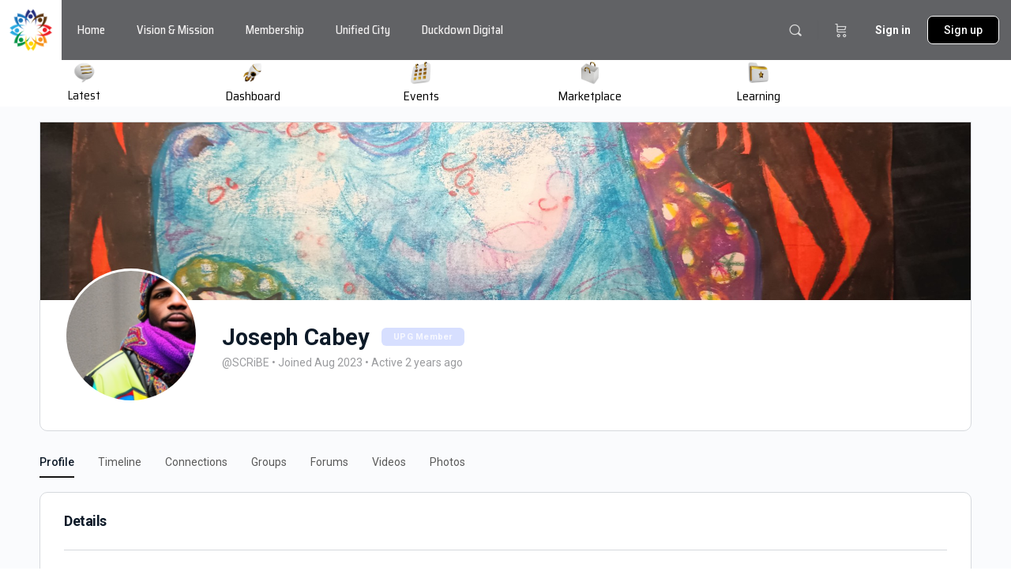

--- FILE ---
content_type: text/html; charset=UTF-8
request_url: https://upg.social/members/scribe/
body_size: 36645
content:
<!doctype html>
<html lang="en-US">
	<head>
		<meta charset="UTF-8">
		<link rel="profile" href="http://gmpg.org/xfn/11">
		<title>Joseph Cabey &#8211; Unified Purpose Global</title>

            <style id="bb_learndash_30_custom_colors"></style>

			<meta name='robots' content='max-image-preview:large'/>
<script>window._wca=window._wca||[];</script>
<link rel='dns-prefetch' href='//stats.wp.com'/>
<link rel='dns-prefetch' href='//ajax.googleapis.com'/>
<link rel='dns-prefetch' href='//fonts.googleapis.com'/>
<link rel="alternate" type="application/rss+xml" title="Unified Purpose Global &raquo; Feed" href="https://upg.social/feed/"/>
<link rel="alternate" type="application/rss+xml" title="Unified Purpose Global &raquo; Comments Feed" href="https://upg.social/comments/feed/"/>
<link rel="alternate" type="text/calendar" title="Unified Purpose Global &raquo; iCal Feed" href="https://upg.social/events/?ical=1"/>
<script type="text/javascript">window._wpemojiSettings={"baseUrl":"https:\/\/s.w.org\/images\/core\/emoji\/14.0.0\/72x72\/","ext":".png","svgUrl":"https:\/\/s.w.org\/images\/core\/emoji\/14.0.0\/svg\/","svgExt":".svg","source":{"concatemoji":"https:\/\/upg.social\/wp-includes\/js\/wp-emoji-release.min.js?ver=6.1.9"}};!function(e,a,t){var n,r,o,i=a.createElement("canvas"),p=i.getContext&&i.getContext("2d");function s(e,t){var a=String.fromCharCode,e=(p.clearRect(0,0,i.width,i.height),p.fillText(a.apply(this,e),0,0),i.toDataURL());return p.clearRect(0,0,i.width,i.height),p.fillText(a.apply(this,t),0,0),e===i.toDataURL()}function c(e){var t=a.createElement("script");t.src=e,t.defer=t.type="text/javascript",a.getElementsByTagName("head")[0].appendChild(t)}for(o=Array("flag","emoji"),t.supports={everything:!0,everythingExceptFlag:!0},r=0;r<o.length;r++)t.supports[o[r]]=function(e){if(p&&p.fillText)switch(p.textBaseline="top",p.font="600 32px Arial",e){case"flag":return s([127987,65039,8205,9895,65039],[127987,65039,8203,9895,65039])?!1:!s([55356,56826,55356,56819],[55356,56826,8203,55356,56819])&&!s([55356,57332,56128,56423,56128,56418,56128,56421,56128,56430,56128,56423,56128,56447],[55356,57332,8203,56128,56423,8203,56128,56418,8203,56128,56421,8203,56128,56430,8203,56128,56423,8203,56128,56447]);case"emoji":return!s([129777,127995,8205,129778,127999],[129777,127995,8203,129778,127999])}return!1}(o[r]),t.supports.everything=t.supports.everything&&t.supports[o[r]],"flag"!==o[r]&&(t.supports.everythingExceptFlag=t.supports.everythingExceptFlag&&t.supports[o[r]]);t.supports.everythingExceptFlag=t.supports.everythingExceptFlag&&!t.supports.flag,t.DOMReady=!1,t.readyCallback=function(){t.DOMReady=!0},t.supports.everything||(n=function(){t.readyCallback()},a.addEventListener?(a.addEventListener("DOMContentLoaded",n,!1),e.addEventListener("load",n,!1)):(e.attachEvent("onload",n),a.attachEvent("onreadystatechange",function(){"complete"===a.readyState&&t.readyCallback()})),(e=t.source||{}).concatemoji?c(e.concatemoji):e.wpemoji&&e.twemoji&&(c(e.twemoji),c(e.wpemoji)))}(window,document,window._wpemojiSettings);</script>
<link rel='stylesheet' id='mp-theme-css' href='https://upg.social/wp-content/plugins/memberpress/css/ui/theme.css?ver=1.10.4' type='text/css' media='all'/>
<link rel='stylesheet' id='mp-account-css-css' href='https://upg.social/wp-content/plugins/memberpress/css/ui/account.css?ver=1.10.4' type='text/css' media='all'/>
<link rel='stylesheet' id='dashicons-css' href='https://upg.social/wp-includes/css/dashicons.min.css?ver=6.1.9' type='text/css' media='all'/>
<link rel='stylesheet' id='mp-login-css-css' href='https://upg.social/wp-content/plugins/memberpress/css/ui/login.css?ver=1.10.4' type='text/css' media='all'/>
<link rel='stylesheet' id='mepr-jquery-ui-smoothness-css' href='//ajax.googleapis.com/ajax/libs/jqueryui/1.13.2/themes/smoothness/jquery-ui.css?ver=6.1.9' type='text/css' media='all'/>
<link rel='stylesheet' id='jquery-ui-timepicker-addon-css' href='https://upg.social/wp-content/plugins/memberpress/css/jquery-ui-timepicker-addon.css?ver=6.1.9' type='text/css' media='all'/>
<link rel='stylesheet' id='mp-signup-css' href='https://upg.social/wp-content/plugins/memberpress/css/signup.css?ver=1.10.4' type='text/css' media='all'/>
<link rel='stylesheet' id='mepr-zxcvbn-css-css' href='https://upg.social/wp-content/plugins/memberpress/css/zxcvbn.css?ver=6.1.9' type='text/css' media='all'/>
<link rel='stylesheet' id='mp-plans-css-css' href='https://upg.social/wp-content/plugins/memberpress/css/plans.min.css?ver=1.10.4' type='text/css' media='all'/>
<link rel='stylesheet' id='bp-nouveau-icons-map-css' href='https://upg.social/wp-content/plugins/buddyboss-platform/bp-templates/bp-nouveau/icons/css/icons-map.min.css?ver=2.2.9.1' type='text/css' media='screen'/>
<link rel='stylesheet' id='bp-nouveau-bb-icons-css' href='https://upg.social/wp-content/plugins/buddyboss-platform/bp-templates/bp-nouveau/icons/css/bb-icons.min.css?ver=1.0.2' type='text/css' media='screen'/>
<link rel='stylesheet' id='bp-nouveau-css' href='https://upg.social/wp-content/plugins/buddyboss-platform/bp-templates/bp-nouveau/css/buddypress.min.css?ver=2.2.9.1' type='text/css' media='screen'/>
<style id='bp-nouveau-inline-css' type='text/css'>#buddypress #header-cover-image{height:225px;background-image:url(https://upg.social/wp-content/uploads/buddypress/members/747/cover-image/64e64d942e2d6-bp-cover-image.jpg)}.list-wrap .bs-group-cover a:before{background:unset}</style>
<link rel='stylesheet' id='buddyboss_legacy-css' href='https://upg.social/wp-content/themes/buddyboss-theme/inc/plugins/buddyboss-menu-icons/vendor/kucrut/icon-picker/css/types/buddyboss_legacy.css?ver=1.0' type='text/css' media='all'/>
<link rel='stylesheet' id='elusive-css' href='https://upg.social/wp-content/themes/buddyboss-theme/inc/plugins/buddyboss-menu-icons/vendor/kucrut/icon-picker/css/types/elusive.css?ver=2.0' type='text/css' media='all'/>
<link rel='stylesheet' id='font-awesome-css' href='https://upg.social/wp-content/themes/buddyboss-theme/inc/plugins/buddyboss-menu-icons/vendor/kucrut/icon-picker/css/types/font-awesome.css?ver=4.7.0' type='text/css' media='all'/>
<link rel='stylesheet' id='foundation-icons-css' href='https://upg.social/wp-content/themes/buddyboss-theme/inc/plugins/buddyboss-menu-icons/vendor/kucrut/icon-picker/css/types/foundation-icons.css?ver=3.0' type='text/css' media='all'/>
<link rel='stylesheet' id='genericons-css' href='https://upg.social/wp-content/themes/buddyboss-theme/inc/plugins/buddyboss-menu-icons/vendor/kucrut/icon-picker/css/types/genericons.css?ver=3.4' type='text/css' media='all'/>
<link rel='stylesheet' id='wp-block-library-css' href='https://upg.social/wp-includes/css/dist/block-library/style.min.css?ver=6.1.9' type='text/css' media='all'/>
<style id='wp-block-library-inline-css' type='text/css'>.has-text-align-justify{text-align:justify}</style>
<link rel='stylesheet' id='mediaelement-css' href='https://upg.social/wp-includes/js/mediaelement/mediaelementplayer-legacy.min.css?ver=4.2.17' type='text/css' media='all'/>
<link rel='stylesheet' id='wp-mediaelement-css' href='https://upg.social/wp-includes/js/mediaelement/wp-mediaelement.min.css?ver=6.1.9' type='text/css' media='all'/>
<link rel='stylesheet' id='wc-blocks-vendors-style-css' href='https://upg.social/wp-content/plugins/woocommerce/packages/woocommerce-blocks/build/wc-blocks-vendors-style.css?ver=9.1.5' type='text/css' media='all'/>
<link rel='stylesheet' id='wc-blocks-style-css' href='https://upg.social/wp-content/plugins/woocommerce/packages/woocommerce-blocks/build/wc-blocks-style.css?ver=9.1.5' type='text/css' media='all'/>
<link rel='stylesheet' id='bb_theme_block-buddypanel-style-css-css' href='https://upg.social/wp-content/themes/buddyboss-theme/blocks/buddypanel/build/style-buddypanel.css?ver=a43481f57c3cc73f6cce06223a569c14' type='text/css' media='all'/>
<link rel='stylesheet' id='classic-theme-styles-css' href='https://upg.social/wp-includes/css/classic-themes.min.css?ver=1' type='text/css' media='all'/>
<style id='global-styles-inline-css' type='text/css'>body{--wp--preset--color--black:#000;--wp--preset--color--cyan-bluish-gray:#abb8c3;--wp--preset--color--white:#fff;--wp--preset--color--pale-pink:#f78da7;--wp--preset--color--vivid-red:#cf2e2e;--wp--preset--color--luminous-vivid-orange:#ff6900;--wp--preset--color--luminous-vivid-amber:#fcb900;--wp--preset--color--light-green-cyan:#7bdcb5;--wp--preset--color--vivid-green-cyan:#00d084;--wp--preset--color--pale-cyan-blue:#8ed1fc;--wp--preset--color--vivid-cyan-blue:#0693e3;--wp--preset--color--vivid-purple:#9b51e0;--wp--preset--gradient--vivid-cyan-blue-to-vivid-purple:linear-gradient(135deg,rgba(6,147,227,1) 0%,#9b51e0 100%);--wp--preset--gradient--light-green-cyan-to-vivid-green-cyan:linear-gradient(135deg,#7adcb4 0%,#00d082 100%);--wp--preset--gradient--luminous-vivid-amber-to-luminous-vivid-orange:linear-gradient(135deg,rgba(252,185,0,1) 0%,rgba(255,105,0,1) 100%);--wp--preset--gradient--luminous-vivid-orange-to-vivid-red:linear-gradient(135deg,rgba(255,105,0,1) 0%,#cf2e2e 100%);--wp--preset--gradient--very-light-gray-to-cyan-bluish-gray:linear-gradient(135deg,#eee 0%,#a9b8c3 100%);--wp--preset--gradient--cool-to-warm-spectrum:linear-gradient(135deg,#4aeadc 0%,#9778d1 20%,#cf2aba 40%,#ee2c82 60%,#fb6962 80%,#fef84c 100%);--wp--preset--gradient--blush-light-purple:linear-gradient(135deg,#ffceec 0%,#9896f0 100%);--wp--preset--gradient--blush-bordeaux:linear-gradient(135deg,#fecda5 0%,#fe2d2d 50%,#6b003e 100%);--wp--preset--gradient--luminous-dusk:linear-gradient(135deg,#ffcb70 0%,#c751c0 50%,#4158d0 100%);--wp--preset--gradient--pale-ocean:linear-gradient(135deg,#fff5cb 0%,#b6e3d4 50%,#33a7b5 100%);--wp--preset--gradient--electric-grass:linear-gradient(135deg,#caf880 0%,#71ce7e 100%);--wp--preset--gradient--midnight:linear-gradient(135deg,#020381 0%,#2874fc 100%);--wp--preset--duotone--dark-grayscale:url(#wp-duotone-dark-grayscale);--wp--preset--duotone--grayscale:url(#wp-duotone-grayscale);--wp--preset--duotone--purple-yellow:url(#wp-duotone-purple-yellow);--wp--preset--duotone--blue-red:url(#wp-duotone-blue-red);--wp--preset--duotone--midnight:url(#wp-duotone-midnight);--wp--preset--duotone--magenta-yellow:url(#wp-duotone-magenta-yellow);--wp--preset--duotone--purple-green:url(#wp-duotone-purple-green);--wp--preset--duotone--blue-orange:url(#wp-duotone-blue-orange);--wp--preset--font-size--small:13px;--wp--preset--font-size--medium:20px;--wp--preset--font-size--large:36px;--wp--preset--font-size--x-large:42px;--wp--preset--spacing--20:.44rem;--wp--preset--spacing--30:.67rem;--wp--preset--spacing--40:1rem;--wp--preset--spacing--50:1.5rem;--wp--preset--spacing--60:2.25rem;--wp--preset--spacing--70:3.38rem;--wp--preset--spacing--80:5.06rem}:where(.is-layout-flex){gap:.5em}body .is-layout-flow>.alignleft{float:left;margin-inline-start:0;margin-inline-end:2em}body .is-layout-flow>.alignright{float:right;margin-inline-start:2em;margin-inline-end:0}body .is-layout-flow>.aligncenter{margin-left:auto!important;margin-right:auto!important}body .is-layout-constrained>.alignleft{float:left;margin-inline-start:0;margin-inline-end:2em}body .is-layout-constrained>.alignright{float:right;margin-inline-start:2em;margin-inline-end:0}body .is-layout-constrained>.aligncenter{margin-left:auto!important;margin-right:auto!important}body .is-layout-constrained > :where(:not(.alignleft):not(.alignright):not(.alignfull)){max-width:var(--wp--style--global--content-size);margin-left:auto!important;margin-right:auto!important}body .is-layout-constrained>.alignwide{max-width:var(--wp--style--global--wide-size)}body .is-layout-flex{display:flex}body .is-layout-flex{flex-wrap:wrap;align-items:center}body .is-layout-flex>*{margin:0}:where(.wp-block-columns.is-layout-flex){gap:2em}.has-black-color{color:var(--wp--preset--color--black)!important}.has-cyan-bluish-gray-color{color:var(--wp--preset--color--cyan-bluish-gray)!important}.has-white-color{color:var(--wp--preset--color--white)!important}.has-pale-pink-color{color:var(--wp--preset--color--pale-pink)!important}.has-vivid-red-color{color:var(--wp--preset--color--vivid-red)!important}.has-luminous-vivid-orange-color{color:var(--wp--preset--color--luminous-vivid-orange)!important}.has-luminous-vivid-amber-color{color:var(--wp--preset--color--luminous-vivid-amber)!important}.has-light-green-cyan-color{color:var(--wp--preset--color--light-green-cyan)!important}.has-vivid-green-cyan-color{color:var(--wp--preset--color--vivid-green-cyan)!important}.has-pale-cyan-blue-color{color:var(--wp--preset--color--pale-cyan-blue)!important}.has-vivid-cyan-blue-color{color:var(--wp--preset--color--vivid-cyan-blue)!important}.has-vivid-purple-color{color:var(--wp--preset--color--vivid-purple)!important}.has-black-background-color{background-color:var(--wp--preset--color--black)!important}.has-cyan-bluish-gray-background-color{background-color:var(--wp--preset--color--cyan-bluish-gray)!important}.has-white-background-color{background-color:var(--wp--preset--color--white)!important}.has-pale-pink-background-color{background-color:var(--wp--preset--color--pale-pink)!important}.has-vivid-red-background-color{background-color:var(--wp--preset--color--vivid-red)!important}.has-luminous-vivid-orange-background-color{background-color:var(--wp--preset--color--luminous-vivid-orange)!important}.has-luminous-vivid-amber-background-color{background-color:var(--wp--preset--color--luminous-vivid-amber)!important}.has-light-green-cyan-background-color{background-color:var(--wp--preset--color--light-green-cyan)!important}.has-vivid-green-cyan-background-color{background-color:var(--wp--preset--color--vivid-green-cyan)!important}.has-pale-cyan-blue-background-color{background-color:var(--wp--preset--color--pale-cyan-blue)!important}.has-vivid-cyan-blue-background-color{background-color:var(--wp--preset--color--vivid-cyan-blue)!important}.has-vivid-purple-background-color{background-color:var(--wp--preset--color--vivid-purple)!important}.has-black-border-color{border-color:var(--wp--preset--color--black)!important}.has-cyan-bluish-gray-border-color{border-color:var(--wp--preset--color--cyan-bluish-gray)!important}.has-white-border-color{border-color:var(--wp--preset--color--white)!important}.has-pale-pink-border-color{border-color:var(--wp--preset--color--pale-pink)!important}.has-vivid-red-border-color{border-color:var(--wp--preset--color--vivid-red)!important}.has-luminous-vivid-orange-border-color{border-color:var(--wp--preset--color--luminous-vivid-orange)!important}.has-luminous-vivid-amber-border-color{border-color:var(--wp--preset--color--luminous-vivid-amber)!important}.has-light-green-cyan-border-color{border-color:var(--wp--preset--color--light-green-cyan)!important}.has-vivid-green-cyan-border-color{border-color:var(--wp--preset--color--vivid-green-cyan)!important}.has-pale-cyan-blue-border-color{border-color:var(--wp--preset--color--pale-cyan-blue)!important}.has-vivid-cyan-blue-border-color{border-color:var(--wp--preset--color--vivid-cyan-blue)!important}.has-vivid-purple-border-color{border-color:var(--wp--preset--color--vivid-purple)!important}.has-vivid-cyan-blue-to-vivid-purple-gradient-background{background:var(--wp--preset--gradient--vivid-cyan-blue-to-vivid-purple)!important}.has-light-green-cyan-to-vivid-green-cyan-gradient-background{background:var(--wp--preset--gradient--light-green-cyan-to-vivid-green-cyan)!important}.has-luminous-vivid-amber-to-luminous-vivid-orange-gradient-background{background:var(--wp--preset--gradient--luminous-vivid-amber-to-luminous-vivid-orange)!important}.has-luminous-vivid-orange-to-vivid-red-gradient-background{background:var(--wp--preset--gradient--luminous-vivid-orange-to-vivid-red)!important}.has-very-light-gray-to-cyan-bluish-gray-gradient-background{background:var(--wp--preset--gradient--very-light-gray-to-cyan-bluish-gray)!important}.has-cool-to-warm-spectrum-gradient-background{background:var(--wp--preset--gradient--cool-to-warm-spectrum)!important}.has-blush-light-purple-gradient-background{background:var(--wp--preset--gradient--blush-light-purple)!important}.has-blush-bordeaux-gradient-background{background:var(--wp--preset--gradient--blush-bordeaux)!important}.has-luminous-dusk-gradient-background{background:var(--wp--preset--gradient--luminous-dusk)!important}.has-pale-ocean-gradient-background{background:var(--wp--preset--gradient--pale-ocean)!important}.has-electric-grass-gradient-background{background:var(--wp--preset--gradient--electric-grass)!important}.has-midnight-gradient-background{background:var(--wp--preset--gradient--midnight)!important}.has-small-font-size{font-size:var(--wp--preset--font-size--small)!important}.has-medium-font-size{font-size:var(--wp--preset--font-size--medium)!important}.has-large-font-size{font-size:var(--wp--preset--font-size--large)!important}.has-x-large-font-size{font-size:var(--wp--preset--font-size--x-large)!important}.wp-block-navigation a:where(:not(.wp-element-button)){color:inherit}:where(.wp-block-columns.is-layout-flex){gap:2em}.wp-block-pullquote{font-size:1.5em;line-height:1.6}</style>
<link rel='stylesheet' id='wpda_wpdp_public-css' href='https://upg.social/wp-content/plugins/wp-data-access/public/../assets/css/wpda_public.css?ver=5.5.6' type='text/css' media='all'/>
<link rel='stylesheet' id='bb-pro-enqueue-scripts-css' href='https://upg.social/wp-content/plugins/buddyboss-platform-pro/assets/css/index.min.css?ver=2.2.9' type='text/css' media='all'/>
<link rel='stylesheet' id='bb-access-control-css' href='https://upg.social/wp-content/plugins/buddyboss-platform-pro/includes/access-control/assets/css/bb-access-control.min.css?ver=2.2.9' type='text/css' media='all'/>
<link rel='stylesheet' id='bp-medium-editor-css' href='https://upg.social/wp-content/plugins/buddyboss-platform/bp-core/css/medium-editor.min.css?ver=2.2.9.1' type='text/css' media='all'/>
<link rel='stylesheet' id='bp-medium-editor-beagle-css' href='https://upg.social/wp-content/plugins/buddyboss-platform/bp-core/css/medium-editor-beagle.min.css?ver=2.2.9.1' type='text/css' media='all'/>
<link rel='stylesheet' id='bp-select2-css' href='https://upg.social/wp-content/plugins/buddyboss-platform/bp-core/css/vendor/select2.min.css?ver=2.2.9.1' type='text/css' media='all'/>
<link rel='stylesheet' id='emojionearea-css' href='https://upg.social/wp-content/plugins/buddyboss-platform/bp-core/css/emojionearea-edited.min.css?ver=2.2.9.1' type='text/css' media='all'/>
<link rel='stylesheet' id='bp-mentions-css-css' href='https://upg.social/wp-content/plugins/buddyboss-platform/bp-core/css/mentions.min.css?ver=2.2.9.1' type='text/css' media='all'/>
<link rel='stylesheet' id='woocommerce-layout-css' href='https://upg.social/wp-content/plugins/woocommerce/assets/css/woocommerce-layout.css?ver=7.3.0' type='text/css' media='all'/>
<style id='woocommerce-layout-inline-css' type='text/css'>.infinite-scroll .woocommerce-pagination{display:none}</style>
<link rel='stylesheet' id='woocommerce-smallscreen-css' href='https://upg.social/wp-content/plugins/woocommerce/assets/css/woocommerce-smallscreen.css?ver=7.3.0' type='text/css' media='only screen and (max-width: 768px)'/>
<link rel='stylesheet' id='woocommerce-general-css' href='https://upg.social/wp-content/plugins/woocommerce/assets/css/woocommerce.css?ver=7.3.0' type='text/css' media='all'/>
<style id='woocommerce-inline-inline-css' type='text/css'>.woocommerce form .form-row .required{visibility:visible}</style>
<link rel='stylesheet' id='learndash_quiz_front_css-css' href='//upg.social/wp-content/plugins/sfwd-lms/themes/legacy/templates/learndash_quiz_front.min.css,qver=4.5.1.2.pagespeed.ce.IuBktYqrWg.css' type='text/css' media='all'/>
<style id='jquery-dropdown-css-css' media='all'>.jq-dropdown{display:none;position:absolute;z-index:1039}.jq-dropdown .jq-dropdown-menu,.jq-dropdown .jq-dropdown-panel{background:#fff;border:1px solid #ddd;border-radius:4px;box-shadow:0 5px 10px rgba(0,0,0,.2);list-style:none;margin:0;max-width:360px;min-width:160px;overflow:visible;padding:4px 0}.jq-dropdown .jq-dropdown-panel{padding:10px}.jq-dropdown.jq-dropdown-tip{margin-top:8px}.jq-dropdown.jq-dropdown-tip:before{border-bottom:7px solid #ddd;border-left:7px solid transparent;border-right:7px solid transparent;content:"";display:inline-block;left:9px;position:absolute;top:-6px}.jq-dropdown.jq-dropdown-tip:after{border-bottom:6px solid #fff;border-left:6px solid transparent;border-right:6px solid transparent;content:"";display:inline-block;left:10px;position:absolute;top:-5px}.jq-dropdown.jq-dropdown-tip.jq-dropdown-anchor-right:before{left:auto;right:9px}.jq-dropdown.jq-dropdown-tip.jq-dropdown-anchor-right:after{left:auto;right:10px}.jq-dropdown.jq-dropdown-scroll .jq-dropdown-menu,.jq-dropdown.jq-dropdown-scroll .jq-dropdown-panel{max-height:180px;overflow:auto}.jq-dropdown .jq-dropdown-menu li{line-height:18px;list-style:none;margin:0;padding:0}.jq-dropdown .jq-dropdown-menu label,.jq-dropdown .jq-dropdown-menu li>a{color:inherit;display:block;line-height:18px;margin:0;padding:3px 15px;text-decoration:none;white-space:nowrap}.jq-dropdown .jq-dropdown-menu label:hover,.jq-dropdown .jq-dropdown-menu li>a:hover{background-color:#f2f2f2;color:inherit;cursor:pointer}.jq-dropdown .jq-dropdown-menu .jq-dropdown-divider{border-top:1px solid #e5e5e5;font-size:1px;margin:5px 0;padding:0}</style>
<style id='learndash_lesson_video-css' media='all'>body.learndash-cpt.learndash-embed-responsive .ld-video{height:0;overflow:hidden;padding-bottom:56.25%;position:relative}body.learndash-cpt.learndash-embed-responsive .ld-video div.wp-video,body.learndash-cpt.learndash-embed-responsive .ld-video embed,body.learndash-cpt.learndash-embed-responsive .ld-video iframe,body.learndash-cpt.learndash-embed-responsive .ld-video object,body.learndash-cpt.learndash-embed-responsive .ld-video video{height:100%;left:0;top:0;width:100%!important}body.learndash-cpt.learndash-embed-responsive .ld-video iframe{position:absolute}body.learndash-cpt.learndash-embed-responsive .ld-video[data-video-provider=vooplayer] iframe{position:unset}body.learndash-cpt.learndash-embed-responsive .ld-video[data-video-provider=vooplayer] .spotlightr-id iframe{position:absolute}body.learndash-cpt.learndash-embed-responsive .mejs-container.mejs-video,body.learndash-cpt.learndash-embed-responsive .mejs-overlay.mejs-video.load,body.learndash-cpt.learndash-embed-responsive .wp-video,body.learndash-cpt.learndash-embed-responsive video.wp-video-shortcode{height:100%!important;width:100%!important}body.learndash-cpt.learndash-embed-responsive .mejs-container.mejs-video{padding-top:56.25%}body.learndash-cpt.learndash-embed-responsive .wp-video,body.learndash-cpt.learndash-embed-responsive video.wp-video-shortcode{max-width:100%!important}body.learndash-cpt.learndash-embed-responsive video.wp-video-shortcode{position:relative}body.learndash-cpt.learndash-embed-responsive .mejs-container.mejs-video .mejs-mediaelement{bottom:0;left:0;position:absolute;right:0;top:0}body.learndash-cpt.learndash-embed-responsive .mejs-container.mejs-video .mejs-overlay-play{bottom:0;height:auto!important;left:0;right:0;top:0;width:auto!important}</style>
<link rel='stylesheet' id='learndash-front-css' href='//upg.social/wp-content/plugins/sfwd-lms/themes/ld30/assets/css/learndash.min.css,qver=4.5.1.2.pagespeed.ce.NDFEP0QL6h.css' type='text/css' media='all'/>
<link rel='stylesheet' id='elementor-icons-css' href='https://upg.social/wp-content/plugins/elementor/assets/lib/eicons/css/elementor-icons.min.css?ver=5.17.0' type='text/css' media='all'/>
<link rel='stylesheet' id='elementor-frontend-legacy-css' href='https://upg.social/wp-content/plugins/elementor/assets/css/frontend-legacy.min.css?ver=3.10.2' type='text/css' media='all'/>
<link rel='stylesheet' id='elementor-frontend-css' href='https://upg.social/wp-content/plugins/elementor/assets/css/frontend.min.css?ver=3.10.2' type='text/css' media='all'/>
<link rel='stylesheet' id='elementor-post-80-css' href='https://upg.social/wp-content/uploads/elementor/css/post-80.css?ver=1675969744' type='text/css' media='all'/>
<link rel='stylesheet' id='elementor-pro-css' href='https://upg.social/wp-content/plugins/elementor-pro/assets/css/frontend.min.css?ver=3.10.3' type='text/css' media='all'/>
<link rel='stylesheet' id='elementor-global-css' href='https://upg.social/wp-content/uploads/elementor/css/global.css?ver=1675969745' type='text/css' media='all'/>
<link rel='stylesheet' id='elementor-post-7260-css' href='https://upg.social/wp-content/uploads/elementor/css/post-7260.css?ver=1678957440' type='text/css' media='all'/>
<link rel='stylesheet' id='video-js-css' href='https://upg.social/wp-content/plugins/video-embed-thumbnail-generator/video-js/v7/video-js.min.css?ver=7.21.1' type='text/css' media='all'/>
<link rel='stylesheet' id='video-js-kg-skin-css' href='https://upg.social/wp-content/plugins/video-embed-thumbnail-generator/video-js/v7/kg-video-js-skin.css?ver=4.8.7' type='text/css' media='all'/>
<link rel='stylesheet' id='kgvid_video_styles-css' href='https://upg.social/wp-content/plugins/video-embed-thumbnail-generator/src/public/css/videopack-styles.css?ver=4.8.7' type='text/css' media='all'/>
<link rel='stylesheet' id='bp-zoom-css' href='https://upg.social/wp-content/plugins/buddyboss-platform-pro/includes/integrations/zoom/assets/css/bp-zoom.min.css?ver=2.2.9' type='text/css' media='all'/>
<link rel='stylesheet' id='buddyboss-theme-fonts-css' href='https://upg.social/wp-content/themes/buddyboss-theme/assets/fonts/fonts.css?ver=2.2.5' type='text/css' media='all'/>
<link rel='stylesheet' id='buddyboss-theme-magnific-popup-css-css' href='https://upg.social/wp-content/themes/buddyboss-theme/assets/css/vendors/magnific-popup.min.css?ver=2.2.5' type='text/css' media='all'/>
<link rel='stylesheet' id='buddyboss-theme-select2-css-css' href='https://upg.social/wp-content/themes/buddyboss-theme/assets/css/vendors/select2.min.css?ver=2.2.5' type='text/css' media='all'/>
<link rel='stylesheet' id='buddyboss-theme-css-css' href='https://upg.social/wp-content/themes/buddyboss-theme/assets/css/theme.min.css?ver=2.2.5' type='text/css' media='all'/>
<link rel='stylesheet' id='buddyboss-theme-template-css' href='https://upg.social/wp-content/themes/buddyboss-theme/assets/css/template-v2.min.css?ver=2.2.5' type='text/css' media='all'/>
<link rel='stylesheet' id='buddyboss-theme-buddypress-css' href='https://upg.social/wp-content/themes/buddyboss-theme/assets/css/buddypress.min.css?ver=2.2.5' type='text/css' media='all'/>
<link rel='stylesheet' id='buddyboss-theme-forums-css' href='https://upg.social/wp-content/themes/buddyboss-theme/assets/css/bbpress.min.css?ver=2.2.5' type='text/css' media='all'/>
<link rel='stylesheet' id='buddyboss-theme-learndash-css' href='https://upg.social/wp-content/themes/buddyboss-theme/assets/css/learndash.min.css?ver=2.2.5' type='text/css' media='all'/>
<link rel='stylesheet' id='buddyboss-theme-woocommerce-css' href='https://upg.social/wp-content/themes/buddyboss-theme/assets/css/woocommerce.min.css?ver=2.2.5' type='text/css' media='all'/>
<link rel='stylesheet' id='buddyboss-theme-elementor-css' href='https://upg.social/wp-content/themes/buddyboss-theme/assets/css/elementor.min.css?ver=2.2.5' type='text/css' media='all'/>
<link rel='stylesheet' id='buddyboss-theme-eventscalendar-css' href='https://upg.social/wp-content/themes/buddyboss-theme/assets/css/eventscalendar.min.css?ver=2.2.5' type='text/css' media='all'/>
<link rel='stylesheet' id='buddyboss-theme-eventscalendar-v2-css' href='https://upg.social/wp-content/themes/buddyboss-theme/assets/css/eventscalendar-v2.min.css?ver=2.2.5' type='text/css' media='all'/>
<link rel='stylesheet' id='buddyboss-theme-plugins-css' href='https://upg.social/wp-content/themes/buddyboss-theme/assets/css/plugins.min.css?ver=2.2.5' type='text/css' media='all'/>
<link rel='stylesheet' id='buddyboss-theme-memberpress-css' href='https://upg.social/wp-content/themes/buddyboss-theme/assets/css/memberpress.min.css?ver=2.2.5' type='text/css' media='all'/>
<link rel='stylesheet' id='ow-wpvc-front-css-css' href='https://upg.social/wp-content/plugins/wp-voting-contest/assets/css/ow-wpvc-front-css.css?ver=4.1' type='text/css' media='all'/>
<link rel='stylesheet' id='ow-wpvc-gallery-css' href='https://upg.social/wp-content/plugins/wp-voting-contest/assets/css/ow-wpvc-gallery.css?ver=4.1' type='text/css' media='all'/>
<link rel='stylesheet' id='google_fonts-css' href='//fonts.googleapis.com/css?family=Open+Sans:400,500,700|Oswald:700|Roboto:300,400,500,700&#038;subset=latin,latin-ext' type='text/css' media='all'/>
<link rel='stylesheet' id='material_icons-css' href='//fonts.googleapis.com/icon?family=Material+Icons' type='text/css' media='all'/>
<link rel='stylesheet' id='google-fonts-1-css' href='https://fonts.googleapis.com/css?family=Saira+Semi+Condensed%3A100%2C100italic%2C200%2C200italic%2C300%2C300italic%2C400%2C400italic%2C500%2C500italic%2C600%2C600italic%2C700%2C700italic%2C800%2C800italic%2C900%2C900italic%7CSarpanch%3A100%2C100italic%2C200%2C200italic%2C300%2C300italic%2C400%2C400italic%2C500%2C500italic%2C600%2C600italic%2C700%2C700italic%2C800%2C800italic%2C900%2C900italic%7CSaira%3A100%2C100italic%2C200%2C200italic%2C300%2C300italic%2C400%2C400italic%2C500%2C500italic%2C600%2C600italic%2C700%2C700italic%2C800%2C800italic%2C900%2C900italic&#038;display=auto&#038;ver=6.1.9' type='text/css' media='all'/>
<link rel='stylesheet' id='elementor-icons-shared-0-css' href='https://upg.social/wp-content/plugins/elementor/assets/lib/font-awesome/css/fontawesome.min.css?ver=5.15.3' type='text/css' media='all'/>
<link rel='stylesheet' id='elementor-icons-fa-solid-css' href='https://upg.social/wp-content/plugins/elementor/assets/lib/font-awesome/css/solid.min.css?ver=5.15.3' type='text/css' media='all'/>
<link rel='stylesheet' id='jetpack_css-css' href='https://upg.social/wp-content/plugins/jetpack/css/jetpack.css?ver=11.9.3' type='text/css' media='all'/>
<link rel="preconnect" href="https://fonts.gstatic.com/" crossorigin><script type='text/javascript' src='https://upg.social/wp-includes/js/jquery/jquery.min.js?ver=3.6.1' id='jquery-core-js'></script>
<script type='text/javascript' src='https://upg.social/wp-includes/js/jquery/jquery-migrate.min.js?ver=3.3.2' id='jquery-migrate-js'></script>
<script src='https://upg.social/wp-content/plugins/the-events-calendar/common/src/resources/js/underscore-before.js'></script>
<script type='text/javascript' src='https://upg.social/wp-includes/js/underscore.min.js?ver=1.13.4' id='underscore-js'></script>
<script src='https://upg.social/wp-content/plugins/the-events-calendar/common/src/resources/js/underscore-after.js'></script>
<script type='text/javascript' src='https://upg.social/wp-includes/js/dist/vendor/regenerator-runtime.min.js?ver=0.13.9' id='regenerator-runtime-js'></script>
<script type='text/javascript' src='https://upg.social/wp-includes/js/dist/vendor/wp-polyfill.min.js?ver=3.15.0' id='wp-polyfill-js'></script>
<script type='text/javascript' src='https://upg.social/wp-includes/js/dist/hooks.min.js?ver=4169d3cf8e8d95a3d6d5' id='wp-hooks-js'></script>
<script type='text/javascript' src='https://upg.social/wp-includes/js/dist/i18n.min.js?ver=9e794f35a71bb98672ae' id='wp-i18n-js'></script>
<script type='text/javascript' id='wp-i18n-js-after'>wp.i18n.setLocaleData({'text direction\u0004ltr':['ltr']});</script>
<script type='text/javascript' src='https://upg.social/wp-content/plugins/memberpress/js/login.js?ver=1.10.4' id='mepr-login-js-js'></script>
<script type='text/javascript' src='https://upg.social/wp-content/plugins/memberpress/js/jquery.payment.js?ver=1.10.4' id='jquery.payment-js'></script>
<script type='text/javascript' src='https://upg.social/wp-content/plugins/memberpress/js/validate.js?ver=1.10.4' id='mp-validate-js'></script>
<script type='text/javascript' id='mp-i18n-js-extra'>//<![CDATA[
var MeprI18n={"states":{"HU":{"BK":"B\u00e1cs-Kiskun","BE":"B\u00e9k\u00e9s","BA":"Baranya","BZ":"Borsod-Aba\u00faj-Zempl\u00e9n","BU":"Budapest","CS":"Csongr\u00e1d","FE":"Fej\u00e9r","GS":"Gy\u0151r-Moson-Sopron","HB":"Hajd\u00fa-Bihar","HE":"Heves","JN":"J\u00e1sz-Nagykun-Szolnok","KE":"Kom\u00e1rom-Esztergom","NO":"N\u00f3gr\u00e1d","PE":"Pest","SO":"Somogy","SZ":"Szabolcs-Szatm\u00e1r-Bereg","TO":"Tolna","VA":"Vas","VE":"Veszpr\u00e9m","ZA":"Zala"},"IR":{"KHZ":"Khuzestan  (\u062e\u0648\u0632\u0633\u062a\u0627\u0646)","THR":"Tehran  (\u062a\u0647\u0631\u0627\u0646)","ILM":"Ilaam (\u0627\u06cc\u0644\u0627\u0645)","BHR":"Bushehr (\u0628\u0648\u0634\u0647\u0631)","ADL":"Ardabil (\u0627\u0631\u062f\u0628\u06cc\u0644)","ESF":"Isfahan (\u0627\u0635\u0641\u0647\u0627\u0646)","YZD":"Yazd (\u06cc\u0632\u062f)","KRH":"Kermanshah (\u06a9\u0631\u0645\u0627\u0646\u0634\u0627\u0647)","KRN":"Kerman (\u06a9\u0631\u0645\u0627\u0646)","HDN":"Hamadan (\u0647\u0645\u062f\u0627\u0646)","GZN":"Ghazvin (\u0642\u0632\u0648\u06cc\u0646)","ZJN":"Zanjan (\u0632\u0646\u062c\u0627\u0646)","LRS":"Luristan (\u0644\u0631\u0633\u062a\u0627\u0646)","ABZ":"Alborz (\u0627\u0644\u0628\u0631\u0632)","EAZ":"East Azarbaijan (\u0622\u0630\u0631\u0628\u0627\u06cc\u062c\u0627\u0646 \u0634\u0631\u0642\u06cc)","WAZ":"West Azarbaijan (\u0622\u0630\u0631\u0628\u0627\u06cc\u062c\u0627\u0646 \u063a\u0631\u0628\u06cc)","CHB":"Chaharmahal and Bakhtiari (\u0686\u0647\u0627\u0631\u0645\u062d\u0627\u0644 \u0648 \u0628\u062e\u062a\u06cc\u0627\u0631\u06cc)","SKH":"South Khorasan (\u062e\u0631\u0627\u0633\u0627\u0646 \u062c\u0646\u0648\u0628\u06cc)","RKH":"Razavi Khorasan (\u062e\u0631\u0627\u0633\u0627\u0646 \u0631\u0636\u0648\u06cc)","NKH":"North Khorasan (\u062e\u0631\u0627\u0633\u0627\u0646 \u062c\u0646\u0648\u0628\u06cc)","SMN":"Semnan (\u0633\u0645\u0646\u0627\u0646)","FRS":"Fars (\u0641\u0627\u0631\u0633)","QHM":"Qom (\u0642\u0645)","KRD":"Kurdistan \/ \u06a9\u0631\u062f\u0633\u062a\u0627\u0646)","KBD":"Kohgiluyeh and BoyerAhmad (\u06a9\u0647\u06af\u06cc\u0644\u0648\u06cc\u06cc\u0647 \u0648 \u0628\u0648\u06cc\u0631\u0627\u062d\u0645\u062f)","GLS":"Golestan (\u06af\u0644\u0633\u062a\u0627\u0646)","GIL":"Gilan (\u06af\u06cc\u0644\u0627\u0646)","MZN":"Mazandaran (\u0645\u0627\u0632\u0646\u062f\u0631\u0627\u0646)","MKZ":"Markazi (\u0645\u0631\u06a9\u0632\u06cc)","HRZ":"Hormozgan (\u0647\u0631\u0645\u0632\u06af\u0627\u0646)","SBN":"Sistan and Baluchestan (\u0633\u06cc\u0633\u062a\u0627\u0646 \u0648 \u0628\u0644\u0648\u0686\u0633\u062a\u0627\u0646)"},"CN":{"CN1":"Yunnan \/ &#20113;&#21335;","CN2":"Beijing \/ &#21271;&#20140;","CN3":"Tianjin \/ &#22825;&#27941;","CN4":"Hebei \/ &#27827;&#21271;","CN5":"Shanxi \/ &#23665;&#35199;","CN6":"Inner Mongolia \/ &#20839;&#33945;&#21476;","CN7":"Liaoning \/ &#36797;&#23425;","CN8":"Jilin \/ &#21513;&#26519;","CN9":"Heilongjiang \/ &#40657;&#40857;&#27743;","CN10":"Shanghai \/ &#19978;&#28023;","CN11":"Jiangsu \/ &#27743;&#33487;","CN12":"Zhejiang \/ &#27993;&#27743;","CN13":"Anhui \/ &#23433;&#24509;","CN14":"Fujian \/ &#31119;&#24314;","CN15":"Jiangxi \/ &#27743;&#35199;","CN16":"Shandong \/ &#23665;&#19996;","CN17":"Henan \/ &#27827;&#21335;","CN18":"Hubei \/ &#28246;&#21271;","CN19":"Hunan \/ &#28246;&#21335;","CN20":"Guangdong \/ &#24191;&#19996;","CN21":"Guangxi Zhuang \/ &#24191;&#35199;&#22766;&#26063;","CN22":"Hainan \/ &#28023;&#21335;","CN23":"Chongqing \/ &#37325;&#24198;","CN24":"Sichuan \/ &#22235;&#24029;","CN25":"Guizhou \/ &#36149;&#24030;","CN26":"Shaanxi \/ &#38485;&#35199;","CN27":"Gansu \/ &#29976;&#32899;","CN28":"Qinghai \/ &#38738;&#28023;","CN29":"Ningxia Hui \/ &#23425;&#22799;","CN30":"Macau \/ &#28595;&#38376;","CN31":"Tibet \/ &#35199;&#34255;","CN32":"Xinjiang \/ &#26032;&#30086;"},"NP":{"ILL":"Illam","JHA":"Jhapa","PAN":"Panchthar","TAP":"Taplejung","BHO":"Bhojpur","DKA":"Dhankuta","MOR":"Morang","SUN":"Sunsari","SAN":"Sankhuwa","TER":"Terhathum","KHO":"Khotang","OKH":"Okhaldhunga","SAP":"Saptari","SIR":"Siraha","SOL":"Solukhumbu","UDA":"Udayapur","DHA":"Dhanusa","DLK":"Dolakha","MOH":"Mohottari","RAM":"Ramechha","SAR":"Sarlahi","SIN":"Sindhuli","BHA":"Bhaktapur","DHD":"Dhading","KTM":"Kathmandu","KAV":"Kavrepalanchowk","LAL":"Lalitpur","NUW":"Nuwakot","RAS":"Rasuwa","SPC":"Sindhupalchowk","BAR":"Bara","CHI":"Chitwan","MAK":"Makwanpur","PAR":"Parsa","RAU":"Rautahat","GOR":"Gorkha","KAS":"Kaski","LAM":"Lamjung","MAN":"Manang","SYN":"Syangja","TAN":"Tanahun","BAG":"Baglung","PBT":"Parbat","MUS":"Mustang","MYG":"Myagdi","AGR":"Agrghakanchi","GUL":"Gulmi","KAP":"Kapilbastu","NAW":"Nawalparasi","PAL":"Palpa","RUP":"Rupandehi","DAN":"Dang","PYU":"Pyuthan","ROL":"Rolpa","RUK":"Rukum","SAL":"Salyan","BAN":"Banke","BDA":"Bardiya","DAI":"Dailekh","JAJ":"Jajarkot","SUR":"Surkhet","DOL":"Dolpa","HUM":"Humla","JUM":"Jumla","KAL":"Kalikot","MUG":"Mugu","ACH":"Achham","BJH":"Bajhang","BJU":"Bajura","DOT":"Doti","KAI":"Kailali","BAI":"Baitadi","DAD":"Dadeldhura","DAR":"Darchula","KAN":"Kanchanpur"},"JP":{"JP01":"Hokkaido","JP02":"Aomori","JP03":"Iwate","JP04":"Miyagi","JP05":"Akita","JP06":"Yamagata","JP07":"Fukushima","JP08":"Ibaraki","JP09":"Tochigi","JP10":"Gunma","JP11":"Saitama","JP12":"Chiba","JP13":"Tokyo","JP14":"Kanagawa","JP15":"Niigata","JP16":"Toyama","JP17":"Ishikawa","JP18":"Fukui","JP19":"Yamanashi","JP20":"Nagano","JP21":"Gifu","JP22":"Shizuoka","JP23":"Aichi","JP24":"Mie","JP25":"Shiga","JP26":"Kyouto","JP27":"Osaka","JP28":"Hyougo","JP29":"Nara","JP30":"Wakayama","JP31":"Tottori","JP32":"Shimane","JP33":"Okayama","JP34":"Hiroshima","JP35":"Yamaguchi","JP36":"Tokushima","JP37":"Kagawa","JP38":"Ehime","JP39":"Kochi","JP40":"Fukuoka","JP41":"Saga","JP42":"Nagasaki","JP43":"Kumamoto","JP44":"Oita","JP45":"Miyazaki","JP46":"Kagoshima","JP47":"Okinawa"},"ZA":{"EC":"Eastern Cape","FS":"Free State","GP":"Gauteng","KZN":"KwaZulu-Natal","LP":"Limpopo","MP":"Mpumalanga","NC":"Northern Cape","NW":"North West","WC":"Western Cape"},"NZ":{"NL":"Northland","AK":"Auckland","WA":"Waikato","BP":"Bay of Plenty","TK":"Taranaki","HB":"Hawke&rsquo;s Bay","MW":"Manawatu-Wanganui","WE":"Wellington","NS":"Nelson","MB":"Marlborough","TM":"Tasman","WC":"West Coast","CT":"Canterbury","OT":"Otago","SL":"Southland"},"IT":{"AG":"Agrigento","AL":"Alessandria","AN":"Ancona","AO":"Aosta","AR":"Arezzo","AP":"Ascoli Piceno","AT":"Asti","AV":"Avellino","BA":"Bari","BT":"Barletta-Andria-Trani","BL":"Belluno","BN":"Benevento","BG":"Bergamo","BI":"Biella","BO":"Bologna","BZ":"Bolzano","BS":"Brescia","BR":"Brindisi","CA":"Cagliari","CL":"Caltanissetta","CB":"Campobasso","CI":"Carbonia-Iglesias","CE":"Caserta","CT":"Catania","CZ":"Catanzaro","CH":"Chieti","CO":"Como","CS":"Cosenza","CR":"Cremona","KR":"Crotone","CN":"Cuneo","EN":"Enna","FM":"Fermo","FE":"Ferrara","FI":"Firenze","FG":"Foggia","FC":"Forl\u00ec-Cesena","FR":"Frosinone","GE":"Genova","GO":"Gorizia","GR":"Grosseto","IM":"Imperia","IS":"Isernia","SP":"La Spezia","AQ":"L&apos;Aquila","LT":"Latina","LE":"Lecce","LC":"Lecco","LI":"Livorno","LO":"Lodi","LU":"Lucca","MC":"Macerata","MN":"Mantova","MS":"Massa-Carrara","MT":"Matera","ME":"Messina","MI":"Milano","MO":"Modena","MB":"Monza e della Brianza","NA":"Napoli","NO":"Novara","NU":"Nuoro","OT":"Olbia-Tempio","OR":"Oristano","PD":"Padova","PA":"Palermo","PR":"Parma","PV":"Pavia","PG":"Perugia","PU":"Pesaro e Urbino","PE":"Pescara","PC":"Piacenza","PI":"Pisa","PT":"Pistoia","PN":"Pordenone","PZ":"Potenza","PO":"Prato","RG":"Ragusa","RA":"Ravenna","RC":"Reggio Calabria","RE":"Reggio Emilia","RI":"Rieti","RN":"Rimini","RM":"Roma","RO":"Rovigo","SA":"Salerno","VS":"Medio Campidano","SS":"Sassari","SV":"Savona","SI":"Siena","SR":"Siracusa","SO":"Sondrio","TA":"Taranto","TE":"Teramo","TR":"Terni","TO":"Torino","OG":"Ogliastra","TP":"Trapani","TN":"Trento","TV":"Treviso","TS":"Trieste","UD":"Udine","VA":"Varese","VE":"Venezia","VB":"Verbano-Cusio-Ossola","VC":"Vercelli","VR":"Verona","VV":"Vibo Valentia","VI":"Vicenza","VT":"Viterbo"},"PE":{"CAL":"El Callao","LMA":"Municipalidad Metropolitana de Lima","AMA":"Amazonas","ANC":"Ancash","APU":"Apur&iacute;mac","ARE":"Arequipa","AYA":"Ayacucho","CAJ":"Cajamarca","CUS":"Cusco","HUV":"Huancavelica","HUC":"Hu&aacute;nuco","ICA":"Ica","JUN":"Jun&iacute;n","LAL":"La Libertad","LAM":"Lambayeque","LIM":"Lima","LOR":"Loreto","MDD":"Madre de Dios","MOQ":"Moquegua","PAS":"Pasco","PIU":"Piura","PUN":"Puno","SAM":"San Mart&iacute;n","TAC":"Tacna","TUM":"Tumbes","UCA":"Ucayali"},"US":{"AL":"Alabama","AK":"Alaska","AZ":"Arizona","AR":"Arkansas","CA":"California","CO":"Colorado","CT":"Connecticut","DE":"Delaware","DC":"District Of Columbia","FL":"Florida","GA":"Georgia","HI":"Hawaii","ID":"Idaho","IL":"Illinois","IN":"Indiana","IA":"Iowa","KS":"Kansas","KY":"Kentucky","LA":"Louisiana","ME":"Maine","MD":"Maryland","MA":"Massachusetts","MI":"Michigan","MN":"Minnesota","MS":"Mississippi","MO":"Missouri","MT":"Montana","NE":"Nebraska","NV":"Nevada","NH":"New Hampshire","NJ":"New Jersey","NM":"New Mexico","NY":"New York","NC":"North Carolina","ND":"North Dakota","OH":"Ohio","OK":"Oklahoma","OR":"Oregon","PA":"Pennsylvania","RI":"Rhode Island","SC":"South Carolina","SD":"South Dakota","TN":"Tennessee","TX":"Texas","UT":"Utah","VT":"Vermont","VA":"Virginia","WA":"Washington","WV":"West Virginia","WI":"Wisconsin","WY":"Wyoming","AA":"Armed Forces (AA)","AE":"Armed Forces (AE)","AP":"Armed Forces (AP)","AS":"American Samoa","GU":"Guam","MP":"Northern Mariana Islands","PR":"Puerto Rico","UM":"US Minor Outlying Islands","VI":"US Virgin Islands"},"BR":{"AC":"Acre","AL":"Alagoas","AP":"Amap&aacute;","AM":"Amazonas","BA":"Bahia","CE":"Cear&aacute;","DF":"Distrito Federal","ES":"Esp&iacute;rito Santo","GO":"Goi&aacute;s","MA":"Maranh&atilde;o","MT":"Mato Grosso","MS":"Mato Grosso do Sul","MG":"Minas Gerais","PA":"Par&aacute;","PB":"Para&iacute;ba","PR":"Paran&aacute;","PE":"Pernambuco","PI":"Piau&iacute;","RJ":"Rio de Janeiro","RN":"Rio Grande do Norte","RS":"Rio Grande do Sul","RO":"Rond&ocirc;nia","RR":"Roraima","SC":"Santa Catarina","SP":"S&atilde;o Paulo","SE":"Sergipe","TO":"Tocantins"},"DE":{"BW":"Baden-W\u00fcrttemberg","BY":"Bavaria","BE":"Berlin","BB":"Brandenburg","HB":"Bremen","HH":"Hamburg","HE":"Hesse","NI":"Lower Saxony","MV":"Mecklenburg-Vorpommern","NW":"North Rhine-Westphalia","RP":"Rhineland-Palatinate","SL":"Saarland","SN":"Saxony","ST":"Saxony-Anhalt","SH":"Schleswig-Holstein","TH":"Thuringia"},"HK":{"HONG KONG":"Hong Kong Island","KOWLOON":"Kowloon","NEW TERRITORIES":"New Territories"},"PT":{"NO":"Norte","CE":"Centro","LT":"Lisboa e Vale do Tejo","AG":"Algarve","AT":"Alentejo","MD":"Madeira","AC":"A\u00e7ores"},"ES":{"C":"A Coru&ntilde;a","VI":"Araba\/&Aacute;lava","AB":"Albacete","A":"Alicante","AL":"Almer&iacute;a","O":"Asturias","AV":"&Aacute;vila","BA":"Badajoz","PM":"Baleares","B":"Barcelona","BU":"Burgos","CC":"C&aacute;ceres","CA":"C&aacute;diz","S":"Cantabria","CS":"Castell&oacute;n","CE":"Ceuta","CR":"Ciudad Real","CO":"C&oacute;rdoba","CU":"Cuenca","GI":"Girona","GR":"Granada","GU":"Guadalajara","SS":"Gipuzkoa","H":"Huelva","HU":"Huesca","J":"Ja&eacute;n","LO":"La Rioja","GC":"Las Palmas","LE":"Le&oacute;n","L":"Lleida","LU":"Lugo","M":"Madrid","MA":"M&aacute;laga","ML":"Melilla","MU":"Murcia","NA":"Navarra","OR":"Ourense","P":"Palencia","PO":"Pontevedra","SA":"Salamanca","TF":"Santa Cruz de Tenerife","SG":"Segovia","SE":"Sevilla","SO":"Soria","T":"Tarragona","TE":"Teruel","TO":"Toledo","V":"Valencia","VA":"Valladolid","BI":"Bizkaia","ZA":"Zamora","Z":"Zaragoza"},"AU":{"ACT":"Australian Capital Territory","NSW":"New South Wales","NT":"Northern Territory","QLD":"Queensland","SA":"South Australia","TAS":"Tasmania","VIC":"Victoria","WA":"Western Australia"},"TH":{"TH-37":"Amnat Charoen (&#3629;&#3635;&#3609;&#3634;&#3592;&#3648;&#3592;&#3619;&#3636;&#3597;)","TH-15":"Ang Thong (&#3629;&#3656;&#3634;&#3591;&#3607;&#3629;&#3591;)","TH-14":"Ayutthaya (&#3614;&#3619;&#3632;&#3609;&#3588;&#3619;&#3624;&#3619;&#3637;&#3629;&#3618;&#3640;&#3608;&#3618;&#3634;)","TH-10":"Bangkok (&#3585;&#3619;&#3640;&#3591;&#3648;&#3607;&#3614;&#3617;&#3627;&#3634;&#3609;&#3588;&#3619;)","TH-38":"Bueng Kan (&#3610;&#3638;&#3591;&#3585;&#3634;&#3628;)","TH-31":"Buri Ram (&#3610;&#3640;&#3619;&#3637;&#3619;&#3633;&#3617;&#3618;&#3660;)","TH-24":"Chachoengsao (&#3593;&#3632;&#3648;&#3594;&#3636;&#3591;&#3648;&#3607;&#3619;&#3634;)","TH-18":"Chai Nat (&#3594;&#3633;&#3618;&#3609;&#3634;&#3607;)","TH-36":"Chaiyaphum (&#3594;&#3633;&#3618;&#3616;&#3641;&#3617;&#3636;)","TH-22":"Chanthaburi (&#3592;&#3633;&#3609;&#3607;&#3610;&#3640;&#3619;&#3637;)","TH-50":"Chiang Mai (&#3648;&#3594;&#3637;&#3618;&#3591;&#3651;&#3627;&#3617;&#3656;)","TH-57":"Chiang Rai (&#3648;&#3594;&#3637;&#3618;&#3591;&#3619;&#3634;&#3618;)","TH-20":"Chonburi (&#3594;&#3621;&#3610;&#3640;&#3619;&#3637;)","TH-86":"Chumphon (&#3594;&#3640;&#3617;&#3614;&#3619;)","TH-46":"Kalasin (&#3585;&#3634;&#3628;&#3626;&#3636;&#3609;&#3608;&#3640;&#3660;)","TH-62":"Kamphaeng Phet (&#3585;&#3635;&#3649;&#3614;&#3591;&#3648;&#3614;&#3594;&#3619;)","TH-71":"Kanchanaburi (&#3585;&#3634;&#3597;&#3592;&#3609;&#3610;&#3640;&#3619;&#3637;)","TH-40":"Khon Kaen (&#3586;&#3629;&#3609;&#3649;&#3585;&#3656;&#3609;)","TH-81":"Krabi (&#3585;&#3619;&#3632;&#3610;&#3637;&#3656;)","TH-52":"Lampang (&#3621;&#3635;&#3611;&#3634;&#3591;)","TH-51":"Lamphun (&#3621;&#3635;&#3614;&#3641;&#3609;)","TH-42":"Loei (&#3648;&#3621;&#3618;)","TH-16":"Lopburi (&#3621;&#3614;&#3610;&#3640;&#3619;&#3637;)","TH-58":"Mae Hong Son (&#3649;&#3617;&#3656;&#3630;&#3656;&#3629;&#3591;&#3626;&#3629;&#3609;)","TH-44":"Maha Sarakham (&#3617;&#3627;&#3634;&#3626;&#3634;&#3619;&#3588;&#3634;&#3617;)","TH-49":"Mukdahan (&#3617;&#3640;&#3585;&#3604;&#3634;&#3627;&#3634;&#3619;)","TH-26":"Nakhon Nayok (&#3609;&#3588;&#3619;&#3609;&#3634;&#3618;&#3585;)","TH-73":"Nakhon Pathom (&#3609;&#3588;&#3619;&#3611;&#3600;&#3617;)","TH-48":"Nakhon Phanom (&#3609;&#3588;&#3619;&#3614;&#3609;&#3617;)","TH-30":"Nakhon Ratchasima (&#3609;&#3588;&#3619;&#3619;&#3634;&#3594;&#3626;&#3637;&#3617;&#3634;)","TH-60":"Nakhon Sawan (&#3609;&#3588;&#3619;&#3626;&#3623;&#3619;&#3619;&#3588;&#3660;)","TH-80":"Nakhon Si Thammarat (&#3609;&#3588;&#3619;&#3624;&#3619;&#3637;&#3608;&#3619;&#3619;&#3617;&#3619;&#3634;&#3594;)","TH-55":"Nan (&#3609;&#3656;&#3634;&#3609;)","TH-96":"Narathiwat (&#3609;&#3619;&#3634;&#3608;&#3636;&#3623;&#3634;&#3626;)","TH-39":"Nong Bua Lam Phu (&#3627;&#3609;&#3629;&#3591;&#3610;&#3633;&#3623;&#3621;&#3635;&#3616;&#3641;)","TH-43":"Nong Khai (&#3627;&#3609;&#3629;&#3591;&#3588;&#3634;&#3618;)","TH-12":"Nonthaburi (&#3609;&#3609;&#3607;&#3610;&#3640;&#3619;&#3637;)","TH-13":"Pathum Thani (&#3611;&#3607;&#3640;&#3617;&#3608;&#3634;&#3609;&#3637;)","TH-94":"Pattani (&#3611;&#3633;&#3605;&#3605;&#3634;&#3609;&#3637;)","TH-82":"Phang Nga (&#3614;&#3633;&#3591;&#3591;&#3634;)","TH-93":"Phatthalung (&#3614;&#3633;&#3607;&#3621;&#3640;&#3591;)","TH-56":"Phayao (&#3614;&#3632;&#3648;&#3618;&#3634;)","TH-67":"Phetchabun (&#3648;&#3614;&#3594;&#3619;&#3610;&#3641;&#3619;&#3603;&#3660;)","TH-76":"Phetchaburi (&#3648;&#3614;&#3594;&#3619;&#3610;&#3640;&#3619;&#3637;)","TH-66":"Phichit (&#3614;&#3636;&#3592;&#3636;&#3605;&#3619;)","TH-65":"Phitsanulok (&#3614;&#3636;&#3625;&#3603;&#3640;&#3650;&#3621;&#3585;)","TH-54":"Phrae (&#3649;&#3614;&#3619;&#3656;)","TH-83":"Phuket (&#3616;&#3641;&#3648;&#3585;&#3655;&#3605;)","TH-25":"Prachin Buri (&#3611;&#3619;&#3634;&#3592;&#3637;&#3609;&#3610;&#3640;&#3619;&#3637;)","TH-77":"Prachuap Khiri Khan (&#3611;&#3619;&#3632;&#3592;&#3623;&#3610;&#3588;&#3637;&#3619;&#3637;&#3586;&#3633;&#3609;&#3608;&#3660;)","TH-85":"Ranong (&#3619;&#3632;&#3609;&#3629;&#3591;)","TH-70":"Ratchaburi (&#3619;&#3634;&#3594;&#3610;&#3640;&#3619;&#3637;)","TH-21":"Rayong (&#3619;&#3632;&#3618;&#3629;&#3591;)","TH-45":"Roi Et (&#3619;&#3657;&#3629;&#3618;&#3648;&#3629;&#3655;&#3604;)","TH-27":"Sa Kaeo (&#3626;&#3619;&#3632;&#3649;&#3585;&#3657;&#3623;)","TH-47":"Sakon Nakhon (&#3626;&#3585;&#3621;&#3609;&#3588;&#3619;)","TH-11":"Samut Prakan (&#3626;&#3617;&#3640;&#3607;&#3619;&#3611;&#3619;&#3634;&#3585;&#3634;&#3619;)","TH-74":"Samut Sakhon (&#3626;&#3617;&#3640;&#3607;&#3619;&#3626;&#3634;&#3588;&#3619;)","TH-75":"Samut Songkhram (&#3626;&#3617;&#3640;&#3607;&#3619;&#3626;&#3591;&#3588;&#3619;&#3634;&#3617;)","TH-19":"Saraburi (&#3626;&#3619;&#3632;&#3610;&#3640;&#3619;&#3637;)","TH-91":"Satun (&#3626;&#3605;&#3641;&#3621;)","TH-17":"Sing Buri (&#3626;&#3636;&#3591;&#3627;&#3660;&#3610;&#3640;&#3619;&#3637;)","TH-33":"Sisaket (&#3624;&#3619;&#3637;&#3626;&#3632;&#3648;&#3585;&#3625;)","TH-90":"Songkhla (&#3626;&#3591;&#3586;&#3621;&#3634;)","TH-64":"Sukhothai (&#3626;&#3640;&#3650;&#3586;&#3607;&#3633;&#3618;)","TH-72":"Suphan Buri (&#3626;&#3640;&#3614;&#3619;&#3619;&#3603;&#3610;&#3640;&#3619;&#3637;)","TH-84":"Surat Thani (&#3626;&#3640;&#3619;&#3634;&#3625;&#3598;&#3619;&#3660;&#3608;&#3634;&#3609;&#3637;)","TH-32":"Surin (&#3626;&#3640;&#3619;&#3636;&#3609;&#3607;&#3619;&#3660;)","TH-63":"Tak (&#3605;&#3634;&#3585;)","TH-92":"Trang (&#3605;&#3619;&#3633;&#3591;)","TH-23":"Trat (&#3605;&#3619;&#3634;&#3604;)","TH-34":"Ubon Ratchathani (&#3629;&#3640;&#3610;&#3621;&#3619;&#3634;&#3594;&#3608;&#3634;&#3609;&#3637;)","TH-41":"Udon Thani (&#3629;&#3640;&#3604;&#3619;&#3608;&#3634;&#3609;&#3637;)","TH-61":"Uthai Thani (&#3629;&#3640;&#3607;&#3633;&#3618;&#3608;&#3634;&#3609;&#3637;)","TH-53":"Uttaradit (&#3629;&#3640;&#3605;&#3619;&#3604;&#3636;&#3605;&#3606;&#3660;)","TH-95":"Yala (&#3618;&#3632;&#3621;&#3634;)","TH-35":"Yasothon (&#3618;&#3650;&#3626;&#3608;&#3619;)"},"CA":{"AB":"Alberta","BC":"British Columbia","MB":"Manitoba","NB":"New Brunswick","NL":"Newfoundland","NT":"Northwest Territories","NS":"Nova Scotia","NU":"Nunavut","ON":"Ontario","PE":"Prince Edward Island","QC":"Quebec","SK":"Saskatchewan","YT":"Yukon Territory"},"TR":{"TR01":"Adana","TR02":"Ad&#305;yaman","TR03":"Afyon","TR04":"A&#287;r&#305;","TR05":"Amasya","TR06":"Ankara","TR07":"Antalya","TR08":"Artvin","TR09":"Ayd&#305;n","TR10":"Bal&#305;kesir","TR11":"Bilecik","TR12":"Bing&#246;l","TR13":"Bitlis","TR14":"Bolu","TR15":"Burdur","TR16":"Bursa","TR17":"&#199;anakkale","TR18":"&#199;ank&#305;r&#305;","TR19":"&#199;orum","TR20":"Denizli","TR21":"Diyarbak&#305;r","TR22":"Edirne","TR23":"Elaz&#305;&#287;","TR24":"Erzincan","TR25":"Erzurum","TR26":"Eski&#351;ehir","TR27":"Gaziantep","TR28":"Giresun","TR29":"G&#252;m&#252;&#351;hane","TR30":"Hakkari","TR31":"Hatay","TR32":"Isparta","TR33":"&#304;&#231;el","TR34":"&#304;stanbul","TR35":"&#304;zmir","TR36":"Kars","TR37":"Kastamonu","TR38":"Kayseri","TR39":"K&#305;rklareli","TR40":"K&#305;r&#351;ehir","TR41":"Kocaeli","TR42":"Konya","TR43":"K&#252;tahya","TR44":"Malatya","TR45":"Manisa","TR46":"Kahramanmara&#351;","TR47":"Mardin","TR48":"Mu&#287;la","TR49":"Mu&#351;","TR50":"Nev&#351;ehir","TR51":"Ni&#287;de","TR52":"Ordu","TR53":"Rize","TR54":"Sakarya","TR55":"Samsun","TR56":"Siirt","TR57":"Sinop","TR58":"Sivas","TR59":"Tekirda&#287;","TR60":"Tokat","TR61":"Trabzon","TR62":"Tunceli","TR63":"&#350;anl&#305;urfa","TR64":"U&#351;ak","TR65":"Van","TR66":"Yozgat","TR67":"Zonguldak","TR68":"Aksaray","TR69":"Bayburt","TR70":"Karaman","TR71":"K&#305;r&#305;kkale","TR72":"Batman","TR73":"&#350;&#305;rnak","TR74":"Bart&#305;n","TR75":"Ardahan","TR76":"I&#287;d&#305;r","TR77":"Yalova","TR78":"Karab&#252;k","TR79":"Kilis","TR80":"Osmaniye","TR81":"D&#252;zce"},"IN":{"AP":"Andra Pradesh","AR":"Arunachal Pradesh","AS":"Assam","BR":"Bihar","CT":"Chhattisgarh","GA":"Goa","GJ":"Gujarat","HR":"Haryana","HP":"Himachal Pradesh","JK":"Jammu and Kashmir","JH":"Jharkhand","KA":"Karnataka","KL":"Kerala","MP":"Madhya Pradesh","MH":"Maharashtra","MN":"Manipur","ML":"Meghalaya","MZ":"Mizoram","NL":"Nagaland","OR":"Orissa","PB":"Punjab","RJ":"Rajasthan","SK":"Sikkim","TN":"Tamil Nadu","TS":"Telangana","TR":"Tripura","UK":"Uttarakhand","UP":"Uttar Pradesh","WB":"West Bengal","AN":"Andaman and Nicobar Islands","CH":"Chandigarh","DN":"Dadar and Nagar Haveli","DD":"Daman and Diu","DL":"Delhi","LD":"Lakshadeep","PY":"Pondicherry (Puducherry)"},"BG":{"BG-01":"Blagoevgrad","BG-02":"Burgas","BG-08":"Dobrich","BG-07":"Gabrovo","BG-26":"Haskovo","BG-09":"Kardzhali","BG-10":"Kyustendil","BG-11":"Lovech","BG-12":"Montana","BG-13":"Pazardzhik","BG-14":"Pernik","BG-15":"Pleven","BG-16":"Plovdiv","BG-17":"Razgrad","BG-18":"Ruse","BG-27":"Shumen","BG-19":"Silistra","BG-20":"Sliven","BG-21":"Smolyan","BG-23":"Sofia","BG-22":"Sofia-Grad","BG-24":"Stara Zagora","BG-25":"Targovishte","BG-03":"Varna","BG-04":"Veliko Tarnovo","BG-05":"Vidin","BG-06":"Vratsa","BG-28":"Yambol"},"ID":{"AC":"Daerah Istimewa Aceh","SU":"Sumatera Utara","SB":"Sumatera Barat","RI":"Riau","KR":"Kepulauan Riau","JA":"Jambi","SS":"Sumatera Selatan","BB":"Bangka Belitung","BE":"Bengkulu","LA":"Lampung","JK":"DKI Jakarta","JB":"Jawa Barat","BT":"Banten","JT":"Jawa Tengah","JI":"Jawa Timur","YO":"Daerah Istimewa Yogyakarta","BA":"Bali","NB":"Nusa Tenggara Barat","NT":"Nusa Tenggara Timur","KB":"Kalimantan Barat","KT":"Kalimantan Tengah","KI":"Kalimantan Timur","KS":"Kalimantan Selatan","KU":"Kalimantan Utara","SA":"Sulawesi Utara","ST":"Sulawesi Tengah","SG":"Sulawesi Tenggara","SR":"Sulawesi Barat","SN":"Sulawesi Selatan","GO":"Gorontalo","MA":"Maluku","MU":"Maluku Utara","PA":"Papua","PB":"Papua Barat"},"MX":{"Distrito Federal":"Distrito Federal","Jalisco":"Jalisco","Nuevo Leon":"Nuevo Le\u00f3n","Aguascalientes":"Aguascalientes","Baja California":"Baja California","Baja California Sur":"Baja California Sur","Campeche":"Campeche","Chiapas":"Chiapas","Chihuahua":"Chihuahua","Coahuila":"Coahuila","Colima":"Colima","Durango":"Durango","Guanajuato":"Guanajuato","Guerrero":"Guerrero","Hidalgo":"Hidalgo","Estado de Mexico":"Edo. de M\u00e9xico","Michoacan":"Michoac\u00e1n","Morelos":"Morelos","Nayarit":"Nayarit","Oaxaca":"Oaxaca","Puebla":"Puebla","Queretaro":"Quer\u00e9taro","Quintana Roo":"Quintana Roo","San Luis Potosi":"San Luis Potos\u00ed","Sinaloa":"Sinaloa","Sonora":"Sonora","Tabasco":"Tabasco","Tamaulipas":"Tamaulipas","Tlaxcala":"Tlaxcala","Veracruz":"Veracruz","Yucatan":"Yucat\u00e1n","Zacatecas":"Zacatecas"},"MY":{"JHR":"Johor","KDH":"Kedah","KTN":"Kelantan","MLK":"Melaka","NSN":"Negeri Sembilan","PHG":"Pahang","PRK":"Perak","PLS":"Perlis","PNG":"Pulau Pinang","SBH":"Sabah","SWK":"Sarawak","SGR":"Selangor","TRG":"Terengganu","KUL":"W.P. Kuala Lumpur","LBN":"W.P. Labuan","PJY":"W.P. Putrajaya"},"BD":{"BAG":"Bagerhat","BAN":"Bandarban","BAR":"Barguna","BARI":"Barisal","BHO":"Bhola","BOG":"Bogra","BRA":"Brahmanbaria","CHA":"Chandpur","CHI":"Chittagong","CHU":"Chuadanga","COM":"Comilla","COX":"Cox's Bazar","DHA":"Dhaka","DIN":"Dinajpur","FAR":"Faridpur ","FEN":"Feni","GAI":"Gaibandha","GAZI":"Gazipur","GOP":"Gopalganj","HAB":"Habiganj","JAM":"Jamalpur","JES":"Jessore","JHA":"Jhalokati","JHE":"Jhenaidah","JOY":"Joypurhat","KHA":"Khagrachhari","KHU":"Khulna","KIS":"Kishoreganj","KUR":"Kurigram","KUS":"Kushtia","LAK":"Lakshmipur","LAL":"Lalmonirhat","MAD":"Madaripur","MAG":"Magura","MAN":"Manikganj ","MEH":"Meherpur","MOU":"Moulvibazar","MUN":"Munshiganj","MYM":"Mymensingh","NAO":"Naogaon","NAR":"Narail","NARG":"Narayanganj","NARD":"Narsingdi","NAT":"Natore","NAW":"Nawabganj","NET":"Netrakona","NIL":"Nilphamari","NOA":"Noakhali","PAB":"Pabna","PAN":"Panchagarh","PAT":"Patuakhali","PIR":"Pirojpur","RAJB":"Rajbari","RAJ":"Rajshahi","RAN":"Rangamati","RANP":"Rangpur","SAT":"Satkhira","SHA":"Shariatpur","SHE":"Sherpur","SIR":"Sirajganj","SUN":"Sunamganj","SYL":"Sylhet","TAN":"Tangail","THA":"Thakurgaon"}},"ajaxurl":"https:\/\/upg.social\/wp-admin\/admin-ajax.php","please_select_state":"-- Select State --"};
//]]></script>
<script type='text/javascript' src='https://upg.social/wp-content/plugins/memberpress/js/i18n.js?ver=1.10.4' id='mp-i18n-js'></script>
<script type='text/javascript' src='https://upg.social/wp-includes/js/jquery/ui/core.min.js?ver=1.13.2' id='jquery-ui-core-js'></script>
<script type='text/javascript' src='https://upg.social/wp-includes/js/jquery/ui/datepicker.min.js?ver=1.13.2' id='jquery-ui-datepicker-js'></script>
<script type='text/javascript' id='jquery-ui-datepicker-js-after'>jQuery(function(jQuery){jQuery.datepicker.setDefaults({"closeText":"Close","currentText":"Today","monthNames":["January","February","March","April","May","June","July","August","September","October","November","December"],"monthNamesShort":["Jan","Feb","Mar","Apr","May","Jun","Jul","Aug","Sep","Oct","Nov","Dec"],"nextText":"Next","prevText":"Previous","dayNames":["Sunday","Monday","Tuesday","Wednesday","Thursday","Friday","Saturday"],"dayNamesShort":["Sun","Mon","Tue","Wed","Thu","Fri","Sat"],"dayNamesMin":["S","M","T","W","T","F","S"],"dateFormat":"MM d, yy","firstDay":1,"isRTL":false});});</script>
<script type='text/javascript' src='https://upg.social/wp-content/plugins/memberpress/js/jquery-ui-timepicker-addon.js?ver=1.10.4' id='mepr-timepicker-js-js'></script>
<script type='text/javascript' id='mp-datepicker-js-extra'>//<![CDATA[
var MeprDatePicker={"translations":{"closeText":"Done","currentText":"Today","monthNamesShort":["Jan","Feb","Mar","Apr","May","Jun","Jul","Aug","Sep","Oct","Nov","Dec"],"dayNamesMin":["Su","Mo","Tu","We","Th","Fr","Sa"]},"timeFormat":"","dateFormat":"MM d, yy","showTime":""};
//]]></script>
<script type='text/javascript' src='https://upg.social/wp-content/plugins/memberpress/js/date_picker.js?ver=1.10.4' id='mp-datepicker-js'></script>
<script type='text/javascript' id='mepr-zxcvbn-js-extra'>//<![CDATA[
var MeprZXCVBN={"script_url":"https:\/\/upg.social\/wp-content\/plugins\/memberpress\/js\/zxcvbn.js","very_weak":"Weak","weak":"Medium","medium":"Strong","strong":"Very Strong","very_strong":"Unbreakable","required":"","indicator":"Password Strength"};
//]]></script>
<script type='text/javascript' src='https://upg.social/wp-content/plugins/memberpress/js/zxcvbn-async.js?ver=6.1.9' id='mepr-zxcvbn-js'></script>
<script type='text/javascript' id='mp-signup-js-extra'>//<![CDATA[
var MeprSignup={"coupon_nonce":"ac2718cf9a","spc_enabled":"1","spc_invoice":""};
//]]></script>
<script type='text/javascript' src='https://upg.social/wp-content/plugins/memberpress/js/signup.js?ver=1.10.4' id='mp-signup-js'></script>
<script type='text/javascript' src='https://upg.social/wp-includes/js/backbone.min.js?ver=1.4.1' id='backbone-js'></script>
<script type='text/javascript' id='wp-api-request-js-extra'>//<![CDATA[
var wpApiSettings={"root":"https:\/\/upg.social\/wp-json\/","nonce":"cfb5602bd9","versionString":"wp\/v2\/"};
//]]></script>
<script type='text/javascript' src='https://upg.social/wp-includes/js/api-request.min.js?ver=6.1.9' id='wp-api-request-js'></script>
<script type='text/javascript' src='https://upg.social/wp-includes/js/wp-api.min.js?ver=6.1.9' id='wp-api-js'></script>
<script type='text/javascript' id='wpda_rest_api-js-extra'>//<![CDATA[
var wpdaApiSettings={"path":"wpda"};
//]]></script>
<script type='text/javascript' src='https://upg.social/wp-content/plugins/wp-data-access/public/../assets/js/wpda_rest_api.js?ver=5.5.6' id='wpda_rest_api-js'></script>
<script type='text/javascript' src='https://upg.social/wp-content/plugins/buddyboss-platform/bp-core/js/vendor/magnific-popup.js?ver=2.2.9.1' id='bp-nouveau-magnific-popup-js'></script>
<script type='text/javascript' src='https://upg.social/wp-content/plugins/buddyboss-platform/bp-core/js/widget-members.min.js?ver=2.2.9.1' id='bp-widget-members-js'></script>
<script type='text/javascript' src='https://upg.social/wp-content/plugins/buddyboss-platform/bp-core/js/jquery-query.min.js?ver=2.2.9.1' id='bp-jquery-query-js'></script>
<script type='text/javascript' src='https://upg.social/wp-content/plugins/buddyboss-platform/bp-core/js/vendor/jquery-cookie.min.js?ver=2.2.9.1' id='bp-jquery-cookie-js'></script>
<script type='text/javascript' src='https://upg.social/wp-content/plugins/buddyboss-platform/bp-core/js/vendor/jquery-scroll-to.min.js?ver=2.2.9.1' id='bp-jquery-scroll-to-js'></script>
<script type='text/javascript' src='https://upg.social/wp-content/plugins/buddyboss-platform/bp-core/js/vendor/medium-editor.min.js?ver=2.2.9.1' id='bp-medium-editor-js'></script>
<script type='text/javascript' id='bp-select2-js-extra'>//<![CDATA[
var bp_select2={"i18n":{"errorLoading":"The results could not be loaded.","inputTooLong":"Please delete %% character","inputTooShort":"Please enter %% or more characters","loadingMore":"Loading more results\u2026","maximumSelected":"You can only select %% item","noResults":"No results found","searching":"Searching\u2026","removeAllItems":"Remove all items","msginputTooShort":"Start typing to find members"}};
//]]></script>
<script type='text/javascript' src='https://upg.social/wp-content/plugins/buddyboss-platform/bp-core/js/vendor/select2.min.js?ver=2.2.9.1' id='bp-select2-js'></script>
<script type='text/javascript' id='bp-media-dropzone-js-extra'>//<![CDATA[
var bp_media_dropzone={"dictDefaultMessage":"Drop files here to upload","dictFallbackMessage":"Your browser does not support drag'n'drop file uploads.","dictFallbackText":"Please use the fallback form below to upload your files like in the olden days.","dictFileTooBig":"File size is too big ({{filesize}} MB). Max file size: {{maxFilesize}} MB.","dictInvalidFileType":"You can't upload files of this type.","dictResponseError":"Server responded with {{statusCode}} code.","dictCancelUpload":"Cancel upload","dictUploadCanceled":"Upload canceled.","dictCancelUploadConfirmation":"Are you sure you want to cancel this upload?","dictRemoveFile":"Remove file","dictMaxFilesExceeded":"You cannot upload more than 10 files at a time."};
//]]></script>
<script type='text/javascript' src='https://upg.social/wp-content/plugins/buddyboss-platform/bp-core/js/vendor/dropzone.min.js?ver=2.2.9.1' id='bp-media-dropzone-js'></script>
<script type='text/javascript' src='https://upg.social/wp-content/plugins/buddyboss-platform/bp-core/js/vendor/exif.js?ver=2.2.9.1' id='bp-exif-js'></script>
<script defer type='text/javascript' src='https://stats.wp.com/s-202548.js' id='woocommerce-analytics-js'></script>
<link rel="https://api.w.org/" href="https://upg.social/wp-json/"/><link rel="alternate" type="application/json" href="https://upg.social/wp-json/wp/v2/pages/0"/><link rel="EditURI" type="application/rsd+xml" title="RSD" href="https://upg.social/xmlrpc.php?rsd"/>
<link rel="wlwmanifest" type="application/wlwmanifest+xml" href="https://upg.social/wp-includes/wlwmanifest.xml"/>
<meta name="generator" content="WordPress 6.1.9"/>
<meta name="generator" content="WooCommerce 7.3.0"/>
<link rel="alternate" type="application/json+oembed" href="https://upg.social/wp-json/oembed/1.0/embed?url=https%3A%2F%2Fupg.social%2F"/>
<link rel="alternate" type="text/xml+oembed" href="https://upg.social/wp-json/oembed/1.0/embed?url=https%3A%2F%2Fupg.social%2F&#038;format=xml"/>

	<script>var ajaxurl='https://upg.social/wp-admin/admin-ajax.php';</script>

	    <style type="text/css">.mpcs-classroom .nav-back i,.mpcs-classroom .navbar-section a.btn,.mpcs-classroom .navbar-section a,.mpcs-classroom .navbar-section button,.mpcs-classroom div#mpcs-lesson-navigation button{color:rgba(28,28,28)!important}.mpcs-classroom .navbar-section .dropdown .menu a{color:rgba(44,54,55)!important}.mpcs-classroom .mpcs-progress-ring{background-color:rgba(29,166,154)!important}.mpcs-classroom .mpcs-course-filter .dropdown .btn span,.mpcs-classroom .mpcs-course-filter .dropdown .btn i,.mpcs-classroom .mpcs-course-filter .input-group .input-group-btn,.mpcs-classroom .mpcs-course-filter .input-group .mpcs-search,.mpcs-classroom .mpcs-course-filter .input-group input[type="text"],.mpcs-classroom .mpcs-course-filter .dropdown a,.mpcs-classroom .pagination,.mpcs-classroom .pagination i,.mpcs-classroom .pagination a{color:rgba(44,54,55)!important;border-color:rgba(44,54,55)!important}#mpcs-navbar,#mpcs-navbar button#mpcs-classroom-previous-lesson-link,#mpcs-navbar button#mpcs-classroom-previous-lesson-link:hover,.mpcs-classroom div#mpcs-lesson-navigation button#previous_lesson_link,.mpcs-classroom div#mpcs-lesson-navigation button#previous_lesson_link:hover{background:rgba(44,54,55)}.course-progress .user-progress,
      .btn-green,
      #mpcs-navbar button:not(#mpcs-classroom-previous-lesson-link),
      .mpcs-classroom div#mpcs-lesson-navigation button:not(#previous_lesson_link),
      .mpcs-classroom #mpcs-quiz-navigation button:focus,
      .mpcs-classroom #mpcs-quiz-navigation button:hover {background:rgba(29,166,154,.9)}.btn-green:hover,
      #mpcs-navbar button:not(#mpcs-classroom-previous-lesson-link):focus,
      #mpcs-navbar button:not(#mpcs-classroom-previous-lesson-link):hover,
      .mpcs-classroom div#mpcs-lesson-navigation button:not(#previous_lesson_link):focus,
      .mpcs-classroom div#mpcs-lesson-navigation button:not(#previous_lesson_link):hover,
      .mpcs-classroom #mpcs-quiz-navigation button {background:rgba(29,166,154)}.btn-green{border:rgba(29,166,154)}.course-progress .progress-text,.mpcs-lesson i.mpcs-circle-regular{color:rgba(29,166,154)}#mpcs-main #bookmark,.mpcs-lesson.current{background:rgba(29,166,154,.3)}.mpcs-instructor .tile-subtitle{color:rgba(29,166,154,1)}.mpcs-classroom .mpcs-quiz-question-feedback{border-top-color:rgba(29,166,154,1);border-bottom-color:rgba(29,166,154,1)}</style>
    <meta name="tec-api-version" content="v1"><meta name="tec-api-origin" content="https://upg.social"><link rel="alternate" href="https://upg.social/wp-json/tribe/events/v1/"/>	<style>img#wpstats{display:none}</style>
		<script type="text/javascript">var BPAPRConfig={"root_url":"https:\/\/upg.social\/wp-content\/plugins\/bp-activity-plus-reloaded","temp_img_url":"https:\/\/upg.social\/wp-content\/uploads\/bpfb\/tmp\/","base_img_url":"https:\/\/upg.social\/wp-content\/uploads\/bpfb\/","theme":"new","alignment":"left","allowed_items":["photos","videos","links"]};</script>		<style type="text/css">@font-face{font-family:'bpfb';src:url(https://upg.social/wp-content/plugins/bp-activity-plus-reloaded/assets/css/external/font/bpfb.eot);src:url(https://upg.social/wp-content/plugins/bp-activity-plus-reloaded/assets/css/external/font/bpfb.eot?#iefix) format('embedded-opentype') , url(https://upg.social/wp-content/plugins/bp-activity-plus-reloaded/assets/css/external/font/bpfb.woff) format('woff') , url(https://upg.social/wp-content/plugins/bp-activity-plus-reloaded/assets/css/external/font/bpfb.ttf) format('truetype') , url(https://upg.social/wp-content/plugins/bp-activity-plus-reloaded/assets/css/external/font/bpfb.svg#icomoon) format('svg');font-weight:normal;font-style:normal}</style>
		<meta name="framework" content="Redux 4.3.1"/><meta name="viewport" content="width=device-width, initial-scale=1.0, maximum-scale=1.0, user-scalable=0"/>	<noscript><style>.woocommerce-product-gallery{opacity:1!important}</style></noscript>
	<style type="text/css">.recentcomments a{display:inline!important;padding:0!important;margin:0!important}</style>
	<link rel="alternate" type="application/rss+xml" title="Unified Purpose Global | Joseph Cabey | Activity RSS Feed" href="https://upg.social/members/scribe/activity/feed/"/>

	
	<link rel="alternate" type="application/rss+xml" title="Unified Purpose Global | Site Wide Activity RSS Feed" href="https://upg.social/news-feed/feed/"/>

	<link rel='canonical' href='https://upg.social/members/scribe/'/>
<link rel="icon" href="https://upg.social/wp-content/uploads/2021/07/cropped-new-UPG-logo-dark2-1-32x32.png" sizes="32x32"/>
<link rel="icon" href="https://upg.social/wp-content/uploads/2021/07/cropped-new-UPG-logo-dark2-1-192x192.png" sizes="192x192"/>
<link rel="apple-touch-icon" href="https://upg.social/wp-content/uploads/2021/07/cropped-new-UPG-logo-dark2-1-180x180.png"/>
<meta name="msapplication-TileImage" content="https://upg.social/wp-content/uploads/2021/07/cropped-new-UPG-logo-dark2-1-270x270.png"/>
<style id="buddyboss_theme-style">:root{--bb-primary-color:#141313;--bb-primary-color-rgb:20 , 19 , 19;--bb-body-background-color:#fafbfd;--bb-body-background-color-rgb:250 , 251 , 253;--bb-content-background-color:#fff;--bb-content-alternate-background-color:#f2f4f5;--bb-content-border-color:#d6d9dd;--bb-content-border-color-rgb:214 , 217 , 221;--bb-cover-image-background-color:#647385;--bb-headings-color:#0d1a28;--bb-headings-color-rgb:13 , 26 , 40;--bb-body-text-color:#5a5a5a;--bb-body-text-color-rgb:90 , 90 , 90;--bb-alternate-text-color:#9b9c9f;--bb-alternate-text-color-rgb:155 , 156 , 159;--bb-primary-button-background-regular:#385dff;--bb-primary-button-background-hover:#1e42dd;--bb-primary-button-border-regular:#385dff;--bb-primary-button-border-hover:#1e42dd;--bb-primary-button-text-regular:#fff;--bb-primary-button-text-regular-rgb:255 , 255 , 255;--bb-primary-button-text-hover:#fff;--bb-primary-button-text-hover-rgb:255 , 255 , 255;--bb-secondary-button-background-regular:#f2f4f5;--bb-secondary-button-background-hover:#385dff;--bb-secondary-button-border-regular:#f2f4f5;--bb-secondary-button-border-hover:#385dff;--bb-secondary-button-text-regular:#1e2132;--bb-secondary-button-text-hover:#fff;--bb-header-background:#fff;--bb-header-alternate-background:#f2f4f5;--bb-header-links:#e8edff;--bb-header-links-hover:#747475;--bb-header-mobile-logo-size:px;--bb-header-height:76px;--bb-sidenav-background:#fff;--bb-sidenav-text-regular:#1e2132;--bb-sidenav-text-hover:#1e2132;--bb-sidenav-text-active:#121212;--bb-sidenav-menu-background-color-regular:#121212;--bb-sidenav-menu-background-color-hover:#f2f4f5;--bb-sidenav-menu-background-color-active:#385dff;--bb-sidenav-count-text-color-regular:#1e2132;--bb-sidenav-count-text-color-hover:#121212;--bb-sidenav-count-text-color-active:#385dff;--bb-sidenav-count-background-color-regular:#f2f4f5;--bb-sidenav-count-background-color-hover:#385dff;--bb-sidenav-count-background-color-active:#121212;--bb-footer-background:#fafbfd;--bb-footer-widget-background:#fafbfd;--bb-footer-text-color:#5a5a5a;--bb-footer-menu-link-color-regular:#5a5a5a;--bb-footer-menu-link-color-hover:#385dff;--bb-footer-menu-link-color-active:#1e2132;--bb-admin-screen-bgr-color:#fff;--bb-admin-screen-txt-color:#1e2132;--bb-login-register-link-color-regular:#5a5a5a;--bb-login-register-link-color-hover:#1e42dd;--bb-login-register-button-background-color-regular:#385dff;--bb-login-register-button-background-color-hover:#1e42dd;--bb-login-register-button-border-color-regular:#385dff;--bb-login-register-button-border-color-hover:#1e42dd;--bb-login-register-button-text-color-regular:#fff;--bb-login-register-button-text-color-hover:#fff;--bb-label-background-color:#d7dfff;--bb-label-text-color:#f7f8ff;--bb-tooltip-background:#36405b;--bb-tooltip-background-rgb:54 , 64 , 91;--bb-tooltip-color:#fff;--bb-default-notice-color:#2d2dff;--bb-default-notice-color-rgb:45 , 45 , 255;--bb-success-color:#14b550;--bb-success-color-rgb:20 , 181 , 80;--bb-warning-color:#ed9615;--bb-warning-color-rgb:237 , 150 , 21;--bb-danger-color:#db222a;--bb-danger-color-rgb:219 , 34 , 42;--bb-login-custom-heading-color:#fff;--bb-button-radius:7px;--bb-block-radius:10px;--bb-option-radius:5px;--bb-block-radius-inner:6px;--bb-input-radius:6px;--bb-label-type-radius:6px;--bb-checkbox-radius:5.4px;--bb-primary-button-focus-shadow:0 0 0 2px rgba(var(--bb-primary-button-border-hover-rgb),.1);--bb-secondary-button-focus-shadow:0 0 0 2px rgba(var(--bb-secondary-button-border-hover-rgb),.1);--bb-outline-button-focus-shadow:0 0 0 2px rgba(var(--bb-content-border-color-rgb),.1);--bb-input-focus-shadow:0 0 0 2px rgba(var(--bb-primary-color-rgb),.1);--bb-input-focus-border-color:var(--bb-primary-color)}.bb-style-primary-bgr-color{background-color:#141313}.bb-style-border-radius{border-radius:7px}.site-header-container #site-logo .bb-logo img,.site-header-container #site-logo .site-title img.bb-logo,.site-title img.bb-mobile-logo{max-height:76px}.sticky-header .site-header{position:fixed;z-index:610;width:100%}.sticky-header .bp-search-ac-header{position:fixed}.sticky-header .site-content,body.buddypress.sticky-header .site-content,.bb-buddypanel.sticky-header .site-content,.single-sfwd-quiz.bb-buddypanel.sticky-header .site-content,.single-sfwd-lessons.bb-buddypanel.sticky-header .site-content,.single-sfwd-topic.bb-buddypanel.sticky-header .site-content{padding-top:76px}.sticky-header .site-content{min-height:85vh}.site-header .site-header-container,.header-search-wrap,.header-search-wrap input.search-field,.header-search-wrap form.search-form{height:76px}.sticky-header .bp-feedback.bp-sitewide-notice{top:76px}@media screen and (max-width:767px){.bb-mobile-header{height:76px}#learndash-content .lms-topic-sidebar-wrapper .lms-topic-sidebar-data{height:calc(90vh - 76px)}}[data-balloon]:after,[data-bp-tooltip]:after{background-color:rgba(54,64,91,1);box-shadow:none}[data-balloon]:before,[data-bp-tooltip]:before{background:no-repeat url(data:image/svg+xml;charset=utf-8,%3Csvg%20xmlns%3D%22http://www.w3.org/2000/svg%22%20width%3D%2236px%22%20height%3D%2212px%22%3E%3Cpath%20fill%3D%22rgba\(\ 54,64,91,1\ \)%22%20transform%3D%22rotate\(0\)%22%20d%3D%22M2.658,0.000%20C-13.615,0.000%2050.938,0.000%2034.662,0.000%20C28.662,0.000%2023.035,12.002%2018.660,12.002%20C14.285,12.002%208.594,0.000%202.658,0.000%20Z%22/%3E%3C/svg%3E);background-size:100% auto}[data-bp-tooltip][data-bp-tooltip-pos="right"]:before,[data-balloon][data-balloon-pos="right"]:before{background:no-repeat url(data:image/svg+xml;charset=utf-8,%3Csvg%20xmlns%3D%22http://www.w3.org/2000/svg%22%20width%3D%2212px%22%20height%3D%2236px%22%3E%3Cpath%20fill%3D%22rgba\(\ 54,64,91,1\ \)%22%20transform%3D%22rotate\(90\ 6\ 6\)%22%20d%3D%22M2.658,0.000%20C-13.615,0.000%2050.938,0.000%2034.662,0.000%20C28.662,0.000%2023.035,12.002%2018.660,12.002%20C14.285,12.002%208.594,0.000%202.658,0.000%20Z%22/%3E%3C/svg%3E);background-size:100% auto}[data-bp-tooltip][data-bp-tooltip-pos="left"]:before,[data-balloon][data-balloon-pos="left"]:before{background:no-repeat url(data:image/svg+xml;charset=utf-8,%3Csvg%20xmlns%3D%22http://www.w3.org/2000/svg%22%20width%3D%2212px%22%20height%3D%2236px%22%3E%3Cpath%20fill%3D%22rgba\(\ 54,64,91,1\ \)%22%20transform%3D%22rotate\(-90\ 18\ 18\)%22%20d%3D%22M2.658,0.000%20C-13.615,0.000%2050.938,0.000%2034.662,0.000%20C28.662,0.000%2023.035,12.002%2018.660,12.002%20C14.285,12.002%208.594,0.000%202.658,0.000%20Z%22/%3E%3C/svg%3E);background-size:100% auto}[data-bp-tooltip][data-bp-tooltip-pos="down-left"]:before,[data-bp-tooltip][data-bp-tooltip-pos="down"]:before,[data-balloon][data-balloon-pos="down"]:before{background:no-repeat url(data:image/svg+xml;charset=utf-8,%3Csvg%20xmlns%3D%22http://www.w3.org/2000/svg%22%20width%3D%2236px%22%20height%3D%2212px%22%3E%3Cpath%20fill%3D%22rgba\(\ 54,64,91,1\ \)%22%20transform%3D%22rotate\(180\ 18\ 6\)%22%20d%3D%22M2.658,0.000%20C-13.615,0.000%2050.938,0.000%2034.662,0.000%20C28.662,0.000%2023.035,12.002%2018.660,12.002%20C14.285,12.002%208.594,0.000%202.658,0.000%20Z%22/%3E%3C/svg%3E);background-size:100% auto}</style>
            <style id="buddyboss_theme-bp-style">#buddypress #header-cover-image.has-default,#buddypress #header-cover-image.has-default .guillotine-window img,.bs-group-cover.has-default a{background-color:#647385}body.buddypress.register.login-split-page .login-split .split-overlay,body.buddypress.activation.login-split-page .login-split .split-overlay{opacity:.3}</style>
            
            <style id="buddyboss_theme-forums-style">.bbpress .widget_display_forums>ul.bb-sidebar-forums>li a:before{border-color:#4124bf}.bbpress .widget_display_forums>ul.bb-sidebar-forums>li a:before{background-color:rgba(65,36,191,.5)}</style>
            
            <style id="buddyboss_theme-learndash-style">.learndash-wrapper .bb-ld-tabs #learndash-course-content{top:-118px}html[dir="rtl"] .learndash_next_prev_link a.next-link,html[dir="rtl"] .learndash_next_prev_link span.next-link{border-radius:px 0 0 px}html[dir="rtl"] .learndash_next_prev_link a.prev-link,html[dir="rtl"] .learndash_next_prev_link span.prev-link{border-radius:0 px px 0}</style>
            
		<style id="buddyboss_theme-custom-style">a.bb-close-panel i{top:21px}</style>
		<style id="learndash-focus-mode-style">.ld-in-focus-mode .learndash-wrapper .learndash_content_wrap{max-width:960px}.ld-in-focus-mode .learndash-wrapper .bb-lms-header .lms-header-title,.ld-in-focus-mode .learndash-wrapper .bb-lms-header .lms-header-instructor{max-width:960px}</style>
	</head>

	<body class="bbp-user-page single singular bbpress xprofile bp-user member-type-upg-member my-profile profile public buddypress bp-nouveau page-template-default page page-id-0 page-parent wp-custom-logo theme-buddyboss-theme woocommerce-no-js tribe-no-js buddyboss-theme bb-template-v2 buddypanel-logo-off bb-custom-typo  header-style-1  menu-style-standard sticky-header bb-tribe-events-views-v2 bp-search elementor-default elementor-kit-80 no-js learndash-theme">

        <svg xmlns="http://www.w3.org/2000/svg" viewBox="0 0 0 0" width="0" height="0" focusable="false" role="none" style="visibility: hidden; position: absolute; left: -9999px; overflow: hidden;"><defs><filter id="wp-duotone-dark-grayscale"><feColorMatrix color-interpolation-filters="sRGB" type="matrix" values=" .299 .587 .114 0 0 .299 .587 .114 0 0 .299 .587 .114 0 0 .299 .587 .114 0 0 "/><feComponentTransfer color-interpolation-filters="sRGB"><feFuncR type="table" tableValues="0 0.49803921568627"/><feFuncG type="table" tableValues="0 0.49803921568627"/><feFuncB type="table" tableValues="0 0.49803921568627"/><feFuncA type="table" tableValues="1 1"/></feComponentTransfer><feComposite in2="SourceGraphic" operator="in"/></filter></defs></svg><svg xmlns="http://www.w3.org/2000/svg" viewBox="0 0 0 0" width="0" height="0" focusable="false" role="none" style="visibility: hidden; position: absolute; left: -9999px; overflow: hidden;"><defs><filter id="wp-duotone-grayscale"><feColorMatrix color-interpolation-filters="sRGB" type="matrix" values=" .299 .587 .114 0 0 .299 .587 .114 0 0 .299 .587 .114 0 0 .299 .587 .114 0 0 "/><feComponentTransfer color-interpolation-filters="sRGB"><feFuncR type="table" tableValues="0 1"/><feFuncG type="table" tableValues="0 1"/><feFuncB type="table" tableValues="0 1"/><feFuncA type="table" tableValues="1 1"/></feComponentTransfer><feComposite in2="SourceGraphic" operator="in"/></filter></defs></svg><svg xmlns="http://www.w3.org/2000/svg" viewBox="0 0 0 0" width="0" height="0" focusable="false" role="none" style="visibility: hidden; position: absolute; left: -9999px; overflow: hidden;"><defs><filter id="wp-duotone-purple-yellow"><feColorMatrix color-interpolation-filters="sRGB" type="matrix" values=" .299 .587 .114 0 0 .299 .587 .114 0 0 .299 .587 .114 0 0 .299 .587 .114 0 0 "/><feComponentTransfer color-interpolation-filters="sRGB"><feFuncR type="table" tableValues="0.54901960784314 0.98823529411765"/><feFuncG type="table" tableValues="0 1"/><feFuncB type="table" tableValues="0.71764705882353 0.25490196078431"/><feFuncA type="table" tableValues="1 1"/></feComponentTransfer><feComposite in2="SourceGraphic" operator="in"/></filter></defs></svg><svg xmlns="http://www.w3.org/2000/svg" viewBox="0 0 0 0" width="0" height="0" focusable="false" role="none" style="visibility: hidden; position: absolute; left: -9999px; overflow: hidden;"><defs><filter id="wp-duotone-blue-red"><feColorMatrix color-interpolation-filters="sRGB" type="matrix" values=" .299 .587 .114 0 0 .299 .587 .114 0 0 .299 .587 .114 0 0 .299 .587 .114 0 0 "/><feComponentTransfer color-interpolation-filters="sRGB"><feFuncR type="table" tableValues="0 1"/><feFuncG type="table" tableValues="0 0.27843137254902"/><feFuncB type="table" tableValues="0.5921568627451 0.27843137254902"/><feFuncA type="table" tableValues="1 1"/></feComponentTransfer><feComposite in2="SourceGraphic" operator="in"/></filter></defs></svg><svg xmlns="http://www.w3.org/2000/svg" viewBox="0 0 0 0" width="0" height="0" focusable="false" role="none" style="visibility: hidden; position: absolute; left: -9999px; overflow: hidden;"><defs><filter id="wp-duotone-midnight"><feColorMatrix color-interpolation-filters="sRGB" type="matrix" values=" .299 .587 .114 0 0 .299 .587 .114 0 0 .299 .587 .114 0 0 .299 .587 .114 0 0 "/><feComponentTransfer color-interpolation-filters="sRGB"><feFuncR type="table" tableValues="0 0"/><feFuncG type="table" tableValues="0 0.64705882352941"/><feFuncB type="table" tableValues="0 1"/><feFuncA type="table" tableValues="1 1"/></feComponentTransfer><feComposite in2="SourceGraphic" operator="in"/></filter></defs></svg><svg xmlns="http://www.w3.org/2000/svg" viewBox="0 0 0 0" width="0" height="0" focusable="false" role="none" style="visibility: hidden; position: absolute; left: -9999px; overflow: hidden;"><defs><filter id="wp-duotone-magenta-yellow"><feColorMatrix color-interpolation-filters="sRGB" type="matrix" values=" .299 .587 .114 0 0 .299 .587 .114 0 0 .299 .587 .114 0 0 .299 .587 .114 0 0 "/><feComponentTransfer color-interpolation-filters="sRGB"><feFuncR type="table" tableValues="0.78039215686275 1"/><feFuncG type="table" tableValues="0 0.94901960784314"/><feFuncB type="table" tableValues="0.35294117647059 0.47058823529412"/><feFuncA type="table" tableValues="1 1"/></feComponentTransfer><feComposite in2="SourceGraphic" operator="in"/></filter></defs></svg><svg xmlns="http://www.w3.org/2000/svg" viewBox="0 0 0 0" width="0" height="0" focusable="false" role="none" style="visibility: hidden; position: absolute; left: -9999px; overflow: hidden;"><defs><filter id="wp-duotone-purple-green"><feColorMatrix color-interpolation-filters="sRGB" type="matrix" values=" .299 .587 .114 0 0 .299 .587 .114 0 0 .299 .587 .114 0 0 .299 .587 .114 0 0 "/><feComponentTransfer color-interpolation-filters="sRGB"><feFuncR type="table" tableValues="0.65098039215686 0.40392156862745"/><feFuncG type="table" tableValues="0 1"/><feFuncB type="table" tableValues="0.44705882352941 0.4"/><feFuncA type="table" tableValues="1 1"/></feComponentTransfer><feComposite in2="SourceGraphic" operator="in"/></filter></defs></svg><svg xmlns="http://www.w3.org/2000/svg" viewBox="0 0 0 0" width="0" height="0" focusable="false" role="none" style="visibility: hidden; position: absolute; left: -9999px; overflow: hidden;"><defs><filter id="wp-duotone-blue-orange"><feColorMatrix color-interpolation-filters="sRGB" type="matrix" values=" .299 .587 .114 0 0 .299 .587 .114 0 0 .299 .587 .114 0 0 .299 .587 .114 0 0 "/><feComponentTransfer color-interpolation-filters="sRGB"><feFuncR type="table" tableValues="0.098039215686275 1"/><feFuncG type="table" tableValues="0 0.66274509803922"/><feFuncB type="table" tableValues="0.84705882352941 0.41960784313725"/><feFuncA type="table" tableValues="1 1"/></feComponentTransfer><feComposite in2="SourceGraphic" operator="in"/></filter></defs></svg>
		
		<div id="page" class="site">

					<div data-elementor-type="header" data-elementor-id="7260" class="elementor elementor-7260 elementor-location-header">
					<div class="elementor-section-wrap">
								<header class="elementor-section elementor-top-section elementor-element elementor-element-1c37ea7a elementor-section-full_width elementor-section-height-min-height elementor-section-height-default elementor-section-items-middle" data-id="1c37ea7a" data-element_type="section" data-settings="{&quot;background_background&quot;:&quot;classic&quot;,&quot;sticky&quot;:&quot;top&quot;,&quot;sticky_on&quot;:[&quot;desktop&quot;,&quot;tablet&quot;,&quot;mobile&quot;],&quot;sticky_offset&quot;:0,&quot;sticky_effects_offset&quot;:0}">
							<div class="elementor-background-overlay"></div>
							<div class="elementor-container elementor-column-gap-no">
							<div class="elementor-row">
					<div class="elementor-column elementor-col-33 elementor-top-column elementor-element elementor-element-64fdaaee" data-id="64fdaaee" data-element_type="column" data-settings="{&quot;background_background&quot;:&quot;classic&quot;}">
			<div class="elementor-column-wrap elementor-element-populated">
							<div class="elementor-widget-wrap">
						<div class="elementor-element elementor-element-680e2138 elementor-widget elementor-widget-image" data-id="680e2138" data-element_type="widget" data-widget_type="image.default">
				<div class="elementor-widget-container">
								<div class="elementor-image">
												<img src="https://upg.social/wp-content/uploads/elementor/thumbs/unip-white-pnsx68wlpo97lhco4ftlac9xoe1o45i8ayji0g28uw.png" title="unip-white.png" alt="unip-white.png" loading="lazy"/>														</div>
						</div>
				</div>
						</div>
					</div>
		</div>
				<nav class="elementor-column elementor-col-33 elementor-top-column elementor-element elementor-element-36064ab7" data-id="36064ab7" data-element_type="column" data-settings="{&quot;background_background&quot;:&quot;classic&quot;}">
			<div class="elementor-column-wrap elementor-element-populated">
							<div class="elementor-widget-wrap">
						<div class="elementor-element elementor-element-25757321 elementor-nav-menu__align-left elementor-nav-menu--stretch elementor-nav-menu--dropdown-tablet elementor-nav-menu__text-align-aside elementor-nav-menu--toggle elementor-nav-menu--burger elementor-widget elementor-widget-nav-menu" data-id="25757321" data-element_type="widget" data-settings="{&quot;full_width&quot;:&quot;stretch&quot;,&quot;layout&quot;:&quot;horizontal&quot;,&quot;submenu_icon&quot;:{&quot;value&quot;:&quot;&lt;i class=\&quot;fas fa-caret-down\&quot;&gt;&lt;\/i&gt;&quot;,&quot;library&quot;:&quot;fa-solid&quot;},&quot;toggle&quot;:&quot;burger&quot;}" data-widget_type="nav-menu.default">
				<div class="elementor-widget-container">
						<nav migration_allowed="1" migrated="0" class="elementor-nav-menu--main elementor-nav-menu__container elementor-nav-menu--layout-horizontal e--pointer-underline e--animation-fade">
				<ul id="menu-1-25757321" class="elementor-nav-menu"><li class="menu-item menu-item-type-post_type menu-item-object-page menu-item-home menu-item-1698"><a href="https://upg.social/" class="elementor-item">Home</a></li>
<li class="menu-item menu-item-type-post_type menu-item-object-page menu-item-87"><a href="https://upg.social/vision-and-mission/" class="elementor-item">Vision &#038; Mission</a></li>
<li class="menu-item menu-item-type-post_type menu-item-object-page menu-item-9976"><a href="https://upg.social/future-you/" class="elementor-item">Membership</a></li>
<li class="menu-item menu-item-type-post_type menu-item-object-page menu-item-8694"><a href="https://upg.social/mall/" class="elementor-item">Unified City</a></li>
<li class="menu-item menu-item-type-custom menu-item-object-custom menu-item-8695"><a href="https://duckdownnfts.com/" class="elementor-item">Duckdown Digital</a></li>
</ul>			</nav>
					<div class="elementor-menu-toggle" role="button" tabindex="0" aria-label="Menu Toggle" aria-expanded="false">
			<i aria-hidden="true" role="presentation" class="elementor-menu-toggle__icon--open eicon-menu-bar"></i><i aria-hidden="true" role="presentation" class="elementor-menu-toggle__icon--close eicon-close"></i>			<span class="elementor-screen-only">Menu</span>
		</div>
					<nav class="elementor-nav-menu--dropdown elementor-nav-menu__container" aria-hidden="true">
				<ul id="menu-2-25757321" class="elementor-nav-menu"><li class="menu-item menu-item-type-post_type menu-item-object-page menu-item-home menu-item-1698"><a href="https://upg.social/" class="elementor-item" tabindex="-1">Home</a></li>
<li class="menu-item menu-item-type-post_type menu-item-object-page menu-item-87"><a href="https://upg.social/vision-and-mission/" class="elementor-item" tabindex="-1">Vision &#038; Mission</a></li>
<li class="menu-item menu-item-type-post_type menu-item-object-page menu-item-9976"><a href="https://upg.social/future-you/" class="elementor-item" tabindex="-1">Membership</a></li>
<li class="menu-item menu-item-type-post_type menu-item-object-page menu-item-8694"><a href="https://upg.social/mall/" class="elementor-item" tabindex="-1">Unified City</a></li>
<li class="menu-item menu-item-type-custom menu-item-object-custom menu-item-8695"><a href="https://duckdownnfts.com/" class="elementor-item" tabindex="-1">Duckdown Digital</a></li>
</ul>			</nav>
				</div>
				</div>
						</div>
					</div>
		</nav>
				<header class="elementor-column elementor-col-33 elementor-top-column elementor-element elementor-element-2c23d1a1" data-id="2c23d1a1" data-element_type="column" data-settings="{&quot;background_background&quot;:&quot;classic&quot;}">
			<div class="elementor-column-wrap elementor-element-populated">
							<div class="elementor-widget-wrap">
						<div class="elementor-element elementor-element-216664a1 elementor-hidden-phone e-transform elementor-widget elementor-widget-header-bar" data-id="216664a1" data-element_type="widget" data-settings="{&quot;_transform_scale_effect&quot;:{&quot;unit&quot;:&quot;px&quot;,&quot;size&quot;:&quot;&quot;,&quot;sizes&quot;:[]},&quot;_transform_scale_effect_tablet&quot;:{&quot;unit&quot;:&quot;px&quot;,&quot;size&quot;:&quot;&quot;,&quot;sizes&quot;:[]},&quot;_transform_scale_effect_mobile&quot;:{&quot;unit&quot;:&quot;px&quot;,&quot;size&quot;:&quot;&quot;,&quot;sizes&quot;:[]}}" data-widget_type="header-bar.default">
				<div class="elementor-widget-container">
			
<div class="site-header site-header--elementor icon-fill-in site-header--align-right avatar-none" data-search-icon="" data-messages-icon="" data-notifications-icon="" data-cart-icon="" data-dark-icon="" data-sidebartoggle-icon="">

	
					
<div id="header-aside" class="header-aside name_and_avatar">
	<div class="header-aside-inner">

		
							<a href="#" class="header-search-link" data-balloon-pos="down" data-balloon="Search"><i class="bb-icon-l bb-icon-search"></i></a>
				<span class="search-separator bb-separator"></span>
				<div class="notification-wrap header-cart-link-wrap cart-wrap menu-item-has-children">
	<a href="https://upg.social/cart/" class="header-cart-link notification-link">
        <span data-balloon-pos="down" data-balloon="Cart">
			<i class="bb-icon-l bb-icon-shopping-cart"></i>
                    </span>
	</a>
    <section class="notification-dropdown">
        <header class="notification-header">
            <h2 class="title">Shopping Cart</h2>
                    </header>
        <div class="header-mini-cart">
            	<div class="woocommerce-mini-cart__empty-message">No products in the cart.</div>
        </div>
    </section>
</div>				<div class="bb-header-buttons">
					<a href="https://upg.social/wp-login.php" class="button small outline signin-button link">Sign in</a>

											<a href="https://upg.social/register/upg-member-tier3/" class="button small signup">Sign up</a>
									</div>
			
	</div><!-- .header-aside-inner -->
</div><!-- #header-aside -->
	
	
	
<div class="bb-mobile-header-wrapper bb-single-icon">
	<div class="bb-mobile-header flex align-items-center">
		<div class="bb-left-panel-icon-wrap">
			<a href="#" class="push-left bb-left-panel-mobile"><i class="bb-icon-l bb-icon-bars"></i></a>
		</div>

		<div class="flex-1 mobile-logo-wrapper">
			
			<div class="site-title">

				<a href="https://upg.social/" rel="home">
					Unified Purpose Global				</a>

			</div>
		</div>
		<div class="header-aside">
								<a data-balloon-pos="left" data-balloon="Search" href="#" class="push-right header-search-link"><i class="bb-icon-l bb-icon-search"></i></a>
							</div>
	</div>

	<div class="header-search-wrap">
		<div class="container">
			
<form role="search" method="get" class="search-form" action="https://upg.social/">
	<label>
		<span class="screen-reader-text">Search for:</span>
		<input type="search" class="search-field-top" placeholder="Search" value="" name="s"/>
	</label>
</form>
			<a data-balloon-pos="left" data-balloon="Close" href="#" class="close-search"><i class="bb-icon-l bb-icon-times"></i></a>
		</div>
	</div>
</div>

<div class="bb-mobile-panel-wrapper left light closed">
	<div class="bb-mobile-panel-inner">
		<div class="bb-mobile-panel-header">
							<div class="logo-wrap">
					<a href="https://upg.social/" rel="home">
						Unified Purpose Global					</a>
				</div>
						<a href="#" class="bb-close-panel"><i class="bb-icon-l bb-icon-times"></i></a>
		</div>

		<nav class="main-navigation" data-menu-space="120">
					</nav>

	</div>
</div>
	<div class="header-search-wrap header-search-wrap--elementor">
		<div class="container">
			
<form role="search" method="get" class="search-form" action="https://upg.social/">
	<label>
		<span class="screen-reader-text">Search for:</span>
		<input type="search" class="search-field-top" placeholder="Search..." value="" name="s"/>
	</label>
</form>
			<a href="#" class="close-search"><i class="bb-icon-rl bb-icon-times"></i></a>
		</div>
	</div>
</div>
		</div>
				</div>
						</div>
					</div>
		</header>
								</div>
					</div>
		</header>
				<nav class="elementor-section elementor-top-section elementor-element elementor-element-10ebdc2a elementor-section-full_width elementor-section-height-min-height elementor-section-content-middle elementor-section-height-default elementor-section-items-middle" data-id="10ebdc2a" data-element_type="section" data-settings="{&quot;background_background&quot;:&quot;classic&quot;,&quot;background_motion_fx_motion_fx_scrolling&quot;:&quot;yes&quot;,&quot;background_motion_fx_scale_effect&quot;:&quot;yes&quot;,&quot;background_motion_fx_scale_direction&quot;:&quot;out-in-out&quot;,&quot;background_motion_fx_scale_speed&quot;:{&quot;unit&quot;:&quot;px&quot;,&quot;size&quot;:0,&quot;sizes&quot;:[]},&quot;sticky&quot;:&quot;top&quot;,&quot;animation&quot;:&quot;none&quot;,&quot;background_motion_fx_scale_range&quot;:{&quot;unit&quot;:&quot;%&quot;,&quot;size&quot;:&quot;&quot;,&quot;sizes&quot;:{&quot;start&quot;:20,&quot;end&quot;:80}},&quot;background_motion_fx_devices&quot;:[&quot;desktop&quot;,&quot;tablet&quot;,&quot;mobile&quot;],&quot;sticky_on&quot;:[&quot;desktop&quot;,&quot;tablet&quot;,&quot;mobile&quot;],&quot;sticky_offset&quot;:0,&quot;sticky_effects_offset&quot;:0}">
							<div class="elementor-background-overlay"></div>
							<div class="elementor-container elementor-column-gap-no">
							<div class="elementor-row">
					<nav class="elementor-column elementor-col-16 elementor-top-column elementor-element elementor-element-5ce4922a elementor-hidden-mobile" data-id="5ce4922a" data-element_type="column">
			<div class="elementor-column-wrap elementor-element-populated">
							<div class="elementor-widget-wrap">
						<div class="elementor-element elementor-element-5138f898 elementor-position-top elementor-vertical-align-top elementor-widget elementor-widget-image-box" data-id="5138f898" data-element_type="widget" data-widget_type="image-box.default">
				<div class="elementor-widget-container">
			<div class="elementor-image-box-wrapper"><figure class="elementor-image-box-img"><a href="https://upg.social/newsfeed-post-something"><img width="150" height="150" src="https://upg.social/wp-content/uploads/2022/04/02A-lt_Newsfeed-150x150.png" class="attachment-thumbnail size-thumbnail wp-image-6996" alt="" loading="lazy"/></a></figure><div class="elementor-image-box-content"><div class="elementor-image-box-title"><a href="https://upg.social/newsfeed-post-something">Latest</a></div></div></div>		</div>
				</div>
						</div>
					</div>
		</nav>
				<nav class="elementor-column elementor-col-16 elementor-top-column elementor-element elementor-element-6790872e elementor-hidden-mobile" data-id="6790872e" data-element_type="column" data-settings="{&quot;background_background&quot;:&quot;classic&quot;}">
			<div class="elementor-column-wrap elementor-element-populated">
					<div class="elementor-background-overlay"></div>
							<div class="elementor-widget-wrap">
						<div class="elementor-element elementor-element-6151698e elementor-position-top elementor-vertical-align-top elementor-widget elementor-widget-image-box" data-id="6151698e" data-element_type="widget" data-widget_type="image-box.default">
				<div class="elementor-widget-container">
			<div class="elementor-image-box-wrapper"><figure class="elementor-image-box-img"><a href="https://upg.social/member-dashboard/"><img src="https://upg.social/wp-content/uploads/2022/04/01A-lt_Dashboard-e1649135991744-50x50.png" title="01A-lt_Dashboard-e1649135991744.png" alt="01A-lt_Dashboard-e1649135991744.png" loading="lazy"/></a></figure><div class="elementor-image-box-content"><div class="elementor-image-box-title"><a href="https://upg.social/member-dashboard/">Dashboard</a></div></div></div>		</div>
				</div>
						</div>
					</div>
		</nav>
				<nav class="elementor-column elementor-col-16 elementor-top-column elementor-element elementor-element-4a142906 elementor-hidden-mobile" data-id="4a142906" data-element_type="column">
			<div class="elementor-column-wrap elementor-element-populated">
							<div class="elementor-widget-wrap">
						<div class="elementor-element elementor-element-174a33b2 elementor-vertical-align-middle elementor-position-top elementor-widget elementor-widget-image-box" data-id="174a33b2" data-element_type="widget" data-widget_type="image-box.default">
				<div class="elementor-widget-container">
			<div class="elementor-image-box-wrapper"><figure class="elementor-image-box-img"><a href="https://upg.social/register/"><img width="150" height="150" src="https://upg.social/wp-content/uploads/2022/04/05A-lt_Events-150x150.png" class="attachment-thumbnail size-thumbnail wp-image-6998" alt="" loading="lazy"/></a></figure><div class="elementor-image-box-content"><div class="elementor-image-box-title"><a href="https://upg.social/register/">Events</a></div></div></div>		</div>
				</div>
						</div>
					</div>
		</nav>
				<nav class="elementor-column elementor-col-16 elementor-top-column elementor-element elementor-element-6ba01c1a elementor-hidden-mobile" data-id="6ba01c1a" data-element_type="column">
			<div class="elementor-column-wrap elementor-element-populated">
							<div class="elementor-widget-wrap">
						<div class="elementor-element elementor-element-3b3e214a elementor-position-top elementor-vertical-align-top elementor-widget elementor-widget-image-box" data-id="3b3e214a" data-element_type="widget" data-widget_type="image-box.default">
				<div class="elementor-widget-container">
			<div class="elementor-image-box-wrapper"><figure class="elementor-image-box-img"><a href="https://duckdownnfts.com/"><img width="150" height="150" src="https://upg.social/wp-content/uploads/2022/04/04A-lt_Marketplace-150x150.png" class="attachment-thumbnail size-thumbnail wp-image-6999" alt="" loading="lazy"/></a></figure><div class="elementor-image-box-content"><div class="elementor-image-box-title"><a href="https://duckdownnfts.com/">Marketplace</a></div></div></div>		</div>
				</div>
						</div>
					</div>
		</nav>
				<nav class="elementor-column elementor-col-16 elementor-top-column elementor-element elementor-element-4d44a055 elementor-hidden-mobile" data-id="4d44a055" data-element_type="column">
			<div class="elementor-column-wrap elementor-element-populated">
							<div class="elementor-widget-wrap">
						<div class="elementor-element elementor-element-a31168d elementor-vertical-align-middle elementor-position-top elementor-widget elementor-widget-image-box" data-id="a31168d" data-element_type="widget" data-widget_type="image-box.default">
				<div class="elementor-widget-container">
			<div class="elementor-image-box-wrapper"><figure class="elementor-image-box-img"><a href="https://upg.social/courses/"><img width="150" height="150" src="https://upg.social/wp-content/uploads/2022/04/03A-lt_Learning-150x150.png" class="attachment-thumbnail size-thumbnail wp-image-7000" alt="" loading="lazy"/></a></figure><div class="elementor-image-box-content"><div class="elementor-image-box-title"><a href="https://upg.social/courses/">Learning</a></div></div></div>		</div>
				</div>
						</div>
					</div>
		</nav>
				<nav class="elementor-column elementor-col-16 elementor-top-column elementor-element elementor-element-59bfdc2 elementor-hidden-desktop elementor-hidden-tablet" data-id="59bfdc2" data-element_type="column">
			<div class="elementor-column-wrap elementor-element-populated">
							<div class="elementor-widget-wrap">
						<div class="elementor-element elementor-element-42a623d elementor-nav-menu__text-align-aside elementor-nav-menu--toggle elementor-nav-menu--burger elementor-widget elementor-widget-nav-menu" data-id="42a623d" data-element_type="widget" data-settings="{&quot;layout&quot;:&quot;dropdown&quot;,&quot;submenu_icon&quot;:{&quot;value&quot;:&quot;&lt;i class=\&quot;fas fa-caret-down\&quot;&gt;&lt;\/i&gt;&quot;,&quot;library&quot;:&quot;fa-solid&quot;},&quot;toggle&quot;:&quot;burger&quot;}" data-widget_type="nav-menu.default">
				<div class="elementor-widget-container">
					<div class="elementor-menu-toggle" role="button" tabindex="0" aria-label="Menu Toggle" aria-expanded="false">
			<i aria-hidden="true" role="presentation" class="elementor-menu-toggle__icon--open eicon-menu-bar"></i><i aria-hidden="true" role="presentation" class="elementor-menu-toggle__icon--close eicon-close"></i>			<span class="elementor-screen-only">Menu</span>
		</div>
					<nav class="elementor-nav-menu--dropdown elementor-nav-menu__container" aria-hidden="true">
				<ul id="menu-2-42a623d" class="elementor-nav-menu"><li class="menu-item menu-item-type-custom menu-item-object-custom menu-item-1902"><a href="https://upg.social/newsfeed-post-something" class="elementor-item" tabindex="-1"><img width="150" height="150" src="https://upg.social/wp-content/uploads/2022/04/02A-lt_Newsfeed-150x150.png" class="_mi _before _image" alt="" decoding="async" loading="lazy" aria-hidden="true" srcset="https://upg.social/wp-content/uploads/2022/04/02A-lt_Newsfeed-150x150.png 150w, https://upg.social/wp-content/uploads/2022/04/02A-lt_Newsfeed-50x50.png 50w, https://upg.social/wp-content/uploads/2022/04/02A-lt_Newsfeed-100x100.png 100w, https://upg.social/wp-content/uploads/2022/04/02A-lt_Newsfeed.png 240w" sizes="(max-width: 150px) 100vw, 150px"/><span>News Feed</span></a></li>
<li class="menu-item menu-item-type-post_type menu-item-object-page menu-item-6516"><a href="https://upg.social/member-dashboard/" class="elementor-item" tabindex="-1"><img width="80" height="80" src="https://upg.social/wp-content/uploads/2022/04/01A-lt_Dashboard-e1649135991744.png" class="_mi _before _image" alt="" decoding="async" loading="lazy" aria-hidden="true" srcset="https://upg.social/wp-content/uploads/2022/04/01A-lt_Dashboard-e1649135991744.png 80w, https://upg.social/wp-content/uploads/2022/04/01A-lt_Dashboard-e1649135991744-50x50.png 50w" sizes="(max-width: 80px) 100vw, 80px"/><span>Dashboard</span></a></li>
<li class="menu-item menu-item-type-custom menu-item-object-custom menu-item-1905"><a href="/events" class="elementor-item" tabindex="-1"><img width="150" height="150" src="https://upg.social/wp-content/uploads/2022/04/05A-lt_Events-150x150.png" class="_mi _before _image" alt="" decoding="async" loading="lazy" aria-hidden="true" srcset="https://upg.social/wp-content/uploads/2022/04/05A-lt_Events-150x150.png 150w, https://upg.social/wp-content/uploads/2022/04/05A-lt_Events-50x50.png 50w, https://upg.social/wp-content/uploads/2022/04/05A-lt_Events-100x100.png 100w, https://upg.social/wp-content/uploads/2022/04/05A-lt_Events.png 240w" sizes="(max-width: 150px) 100vw, 150px"/><span>UPG Events</span></a></li>
<li class="menu-item menu-item-type-post_type menu-item-object-page menu-item-3230"><a href="https://upg.social/upg-nft-marketplace/" class="elementor-item" tabindex="-1"><img width="150" height="150" src="https://upg.social/wp-content/uploads/2022/04/04A-lt_Marketplace-150x150.png" class="_mi _before _image" alt="" decoding="async" loading="lazy" aria-hidden="true" srcset="https://upg.social/wp-content/uploads/2022/04/04A-lt_Marketplace-150x150.png 150w, https://upg.social/wp-content/uploads/2022/04/04A-lt_Marketplace-50x50.png 50w, https://upg.social/wp-content/uploads/2022/04/04A-lt_Marketplace-100x100.png 100w, https://upg.social/wp-content/uploads/2022/04/04A-lt_Marketplace.png 240w" sizes="(max-width: 150px) 100vw, 150px"/><span>NFT Marketplace</span></a></li>
<li class="menu-item menu-item-type-post_type menu-item-object-page menu-item-5159"><a href="https://upg.social/nft-learning/" class="elementor-item" tabindex="-1"><img width="150" height="150" src="https://upg.social/wp-content/uploads/2022/04/03A-lt_Learning-150x150.png" class="_mi _before _image" alt="" decoding="async" loading="lazy" aria-hidden="true" srcset="https://upg.social/wp-content/uploads/2022/04/03A-lt_Learning-150x150.png 150w, https://upg.social/wp-content/uploads/2022/04/03A-lt_Learning-50x50.png 50w, https://upg.social/wp-content/uploads/2022/04/03A-lt_Learning-100x100.png 100w, https://upg.social/wp-content/uploads/2022/04/03A-lt_Learning.png 240w" sizes="(max-width: 150px) 100vw, 150px"/><span>Learning Center</span></a></li>
</ul>			</nav>
				</div>
				</div>
						</div>
					</div>
		</nav>
								</div>
					</div>
		</nav>
				<section class="elementor-section elementor-top-section elementor-element elementor-element-f93dcd2 elementor-section-boxed elementor-section-height-default elementor-section-height-default" data-id="f93dcd2" data-element_type="section">
						<div class="elementor-container elementor-column-gap-default">
							<div class="elementor-row">
					<div class="elementor-column elementor-col-100 elementor-top-column elementor-element elementor-element-459c3f6" data-id="459c3f6" data-element_type="column">
			<div class="elementor-column-wrap elementor-element-populated">
							<div class="elementor-widget-wrap">
								</div>
					</div>
		</div>
								</div>
					</div>
		</section>
							</div>
				</div>
		
			<header id="masthead" class="elementor-header">
							</header>

			
			
			<div id="content" class="site-content">

				
				<div class="container">
					<div class="bb-grid site-content-grid">
<div id="primary" class="content-area bs-bp-container">
	<main id="main" class="site-main">
		
<article id="post-12" class="bp_members type-bp_members post-12 page type-page status-publish hentry">

	
	
	<div class="entry-content">
		<div id="buddypress" class="buddypress-wrap upg-member bp-single-plain-nav bp-dir-hori-nav">
	
	<div id="item-header" role="complementary" data-bp-item-id="747" data-bp-item-component="members" class="users-header single-headers">

		

	<div id="cover-image-container" class="left social-networks-hide  bb-cover-image-container">
		<div id="header-cover-image" class="cover-small width-default has-cover-image">
							<img class="header-cover-img" src="https://upg.social/wp-content/uploads/buddypress/members/747/cover-image/64e64d942e2d6-bp-cover-image.jpg" alt=""/>
						</div>

		<div id="item-header-cover-image" class="item-header-wrap bb-enable-cover-img">

						<div id="item-header-avatar" class="">
				<span class="member-status offline" data-bb-user-id="747" data-bb-user-presence="offline"></span><img src="https://upg.social/wp-content/uploads/avatars/747/64e64caa8a6b9-bpfull.png" class="avatar user-747-avatar avatar-300 photo" width="300" height="300" alt="Profile photo of Joseph Cabey"/><span class="bp-member-type bb-current-member-upg-member">UPG Member</span>			</div><!-- #item-header-avatar -->

			<div id="item-header-content">

				<div class="flex">

					<div class="bb-user-content-wrap">
						<div class="flex align-items-center member-title-wrap">
							<h2 class="user-nicename">Joseph Cabey</h2>

							<span class="bp-member-type bb-current-member-upg-member">UPG Member</span>						</div>

													<div class="item-meta">
																	<span class="mention-name">@SCRiBE</span>
																		<span class="separator">&bull;</span>
									Joined Aug 2023									<span class="separator">&bull;</span>
									Active 2 years ago
							</div>
														<div class="flex align-items-top member-social">
								<div class="flex align-items-center">
																	</div>
							</div>
							
					</div><!-- .bb-user-content-wrap -->

					<div class="member-header-actions-wrap">

						
					</div><!-- .member-header-actions-wrap -->

				</div>

			</div><!-- #item-header-content -->
		</div><!-- #item-header-cover-image -->
	</div><!-- #cover-image-container -->

	
<!-- Remove Connection confirmation popup -->
<div class="bb-remove-connection bb-action-popup" style="display: none">
	<transition name="modal">
		<div class="modal-mask bb-white bbm-model-wrap">
			<div class="modal-wrapper">
				<div class="modal-container">
					<header class="bb-model-header">
						<h4><span class="target_name">Remove Connection</span></h4>
						<a class="bb-close-remove-connection bb-model-close-button" href="#">
							<span class="bb-icon-l bb-icon-times"></span>
						</a>
					</header>
					<div class="bb-remove-connection-content bb-action-popup-content">
						<p>
							Are you sure you want to remove <span class="bb-user-name"></span> from your connections?						</p>
					</div>
					<footer class="bb-model-footer flex align-items-center">
						<a class="bb-close-remove-connection bb-close-action-popup" href="#">Cancel</a>
						<a class="button push-right bb-confirm-remove-connection" href="#">Confirm</a>
					</footer>
				</div>
			</div>
		</div>
	</transition>
</div> <!-- .bb-remove-connection -->

	</div><!-- #item-header -->

	
	<div class="bp-wrap ">
		
			
<nav class="main-navs no-ajax bp-navs single-screen-navs bb-single-main-nav horizontal bb-single-main-nav--horizontal users-nav" id="object-nav" role="navigation" aria-label="Primary menu">

	
		<ul>

			
				<li id="xprofile-personal-li" class="bp-personal-tab current selected">
					<a href="https://upg.social/members/scribe/profile/" id="user-xprofile" class="">
						<div class="bb-single-nav-item-point">Profile</div>

											</a>
				</li>

			
				<li id="activity-personal-li" class="bp-personal-tab">
					<a href="https://upg.social/members/scribe/activity/" id="user-activity" class="">
						<div class="bb-single-nav-item-point">Timeline</div>

											</a>
				</li>

			
				<li id="friends-personal-li" class="bp-personal-tab">
					<a href="https://upg.social/members/scribe/friends/" id="user-friends" class="">
						<div class="bb-single-nav-item-point">Connections</div>

											</a>
				</li>

			
				<li id="groups-personal-li" class="bp-personal-tab">
					<a href="https://upg.social/members/scribe/groups/" id="user-groups" class="">
						<div class="bb-single-nav-item-point">Groups</div>

											</a>
				</li>

			
				<li id="forums-personal-li" class="bp-personal-tab">
					<a href="https://upg.social/members/scribe/forums/" id="user-forums" class="">
						<div class="bb-single-nav-item-point">Forums</div>

											</a>
				</li>

			
				<li id="video-personal-li" class="bp-personal-tab">
					<a href="https://upg.social/members/scribe/videos/" id="user-video" class="">
						<div class="bb-single-nav-item-point">Videos</div>

											</a>
				</li>

			
				<li id="media-personal-li" class="bp-personal-tab">
					<a href="https://upg.social/members/scribe/photos/" id="user-media" class="">
						<div class="bb-single-nav-item-point">Photos</div>

											</a>
				</li>

			
			
		</ul>

	
</nav>

				

		<div class="bb-profile-grid bb-grid">
			<div id="item-body" class="item-body">
				<div class="item-body-inner">
					

<div class="bp-profile-wrapper need-separator">
	
	<div class="bp-profile-content">

		
		<div class="profile public">

			
			<div class="group-separator-block">
				<header class="entry-header profile-loop-header profile-header flex align-items-center">
					<h1 class="entry-title bb-profile-title">Details</h1>

									</header>
				<div class="bp-widget details">
					<table class="profile-fields bp-tables-user">

						
								<tr class="field_3 field_nickname field_order_0 required-field visibility-public field_type_textbox">

									<td class="label">Nickname</td>

									<td class="data"><p>SCRiBE</p>
</td>

								</tr>

							
								<tr class="field_1 field_name field_order_1 required-field visibility-public alt field_type_textbox">

									<td class="label">Name</td>

									<td class="data"><p>Joseph</p>
</td>

								</tr>

							
								<tr class="field_2 field_second-name field_order_2 required-field visibility-public field_type_textbox">

									<td class="label">Second Name</td>

									<td class="data"><p>Cabey</p>
</td>

								</tr>

							
					</table>
				</div>
			</div>

					</div><!-- .profile -->

		
	</div>

</div>
				</div>
			</div><!-- #item-body -->

					</div>

	</div><!-- // .bp-wrap -->

	
	</div><!-- #buddypress -->
	</div><!-- .entry-content -->

	
</article>

	</main><!-- #main -->
</div><!-- #primary -->


	

</div><!-- .bb-grid -->
</div><!-- .container -->
</div><!-- #content -->




	<footer class="footer-bottom bb-footer style-1">
		<div class="container flex">
			<div class="footer-bottom-left">				<div class="copyright">&copy; 2025 - Unified Purpose Global</div>
				</div>		</div>
	</footer>

</div><!-- #page -->


<script>function loadScript(a){var b=document.getElementsByTagName("head")[0],c=document.createElement("script");c.type="text/javascript",c.src="https://tracker.metricool.com/app/resources/be.js",c.onreadystatechange=a,c.onload=a,b.appendChild(c)}loadScript(function(){beTracker.t({hash:'e7f6b4d049fa97388e558e154c72bc73'})})</script>		<script>(function(body){'use strict';body.className=body.className.replace(/\btribe-no-js\b/,'tribe-js');})(document.body);</script>
		
<div id="content-report" class="content-report-popup moderation-popup mfp-hide">
	<div class="modal-mask bb-white bbm-model-wrap bbm-uploader-model-wrap">
		<div class="modal-wrapper">
			<div class="modal-container">
				<header class="bb-model-header">
					<h4>Report <span class="bp-reported-type"></span></h4>
					<button title="Close (Esc)" type="button" class="mfp-close">
						<span class="bb-icon-l bb-icon-times"></span>
					</button>
				</header>
				<div class="bp-feedback bp-feedback-v2 error" id="notes-error" style="display: none;">
					<span class="bp-icon" aria-hidden="true"></span>
					<p>There was a problem reporting this post.</p>
				</div>
								<div class="bb-report-type-wrp">
					<form id="bb-report-content" action="javascript:void(0);">

														<div class="form-item form-item-category content">
									<label for="report-category-43">
										<input type="radio" id="report-category-43" name="report_category" value="43" checked>
										<span>Harassment</span>
									</label>
									<span>Harassment or bullying behavior</span>
								</div>
																<div class="form-item form-item-category content">
									<label for="report-category-39">
										<input type="radio" id="report-category-39" name="report_category" value="39">
										<span>Inappropriate</span>
									</label>
									<span>Contains mature or sensitive content</span>
								</div>
																<div class="form-item form-item-category content">
									<label for="report-category-42">
										<input type="radio" id="report-category-42" name="report_category" value="42">
										<span>Suspicious</span>
									</label>
									<span>Contains spam, fake content or potential malware</span>
								</div>
								
						<div class="form-item">
							<label for="report-category-other">
								<input type="radio" id="report-category-other" name="report_category" value="other">
								<span>Other</span>
							</label>
						</div>
						<div class="form-item bp-hide">
							<label for="report-note">
								<textarea id="report-note" placeholder="Enter your reason for reporting..." type="text" name="note" class="bp-other-report-cat"></textarea> </label>
						</div>
						<footer class="bb-model-footer">
							<input type="button" class="bb-cancel-report-content button" value="Cancel"/>
							<button type="submit" class="report-submit button">Report</button>
							<input type="hidden" name="content_id" class="bp-content-id"/>
							<input type="hidden" name="content_type" class="bp-content-type"/>
							<input type="hidden" name="_wpnonce" class="bp-nonce"/>
						</footer>
					</form>
					<div class="bp-report-form-err"></div>
				</div>
			</div>
		</div>
	</div>

</div>

<div id="block-member" class="block-member-popup moderation-popup mfp-hide">
	<div class="modal-mask bb-white bbm-model-wrap bbm-uploader-model-wrap">
			<div class="modal-wrapper">
				<div class="modal-container">
					<header class="bb-model-header">
						<h4>Block Member?</h4>
						<button title="Close (Esc)" type="button" class="mfp-close">
							<span class="bb-icon-l bb-icon-times"></span>
						</button>
					</header>

					<div class="bb-report-type-wrp">
						<p>
							Please confirm you want to block this member.						</p>
						<p>
							You will no longer be able to:						</p>
						<ul>
														<li>
								See blocked member&#039;s posts							</li>
														<li>
								Mention this member in posts							</li>
														<li>
								Invite this member to groups							</li>
																					<li>
								Message this member							</li>
																					<li>
								Add this member as a connection							</li>
													</ul>

						<p>
															<strong>Please note: </strong>
								This action will also remove this member from your connections and send a report to the site admin.							
							Please allow a few minutes for this process to complete.						</p>
						<form id="bb-block-member" action="javascript:void(0);">
							<footer class="bb-model-footer">
								<input type="button" class="bb-cancel-report-content button" value="Cancel"/>
								<button type="submit" class="report-submit button">Confirm</button>
								<input type="hidden" name="content_id" class="bp-content-id"/>
								<input type="hidden" name="content_type" class="bp-content-type"/>
								<input type="hidden" name="_wpnonce" class="bp-nonce"/>
							</footer>
						</form>
												<div class="bp-report-form-err"></div>
					</div>

				</div>
			</div>
	</div>

</div>

<div id="reported-content" class="content-report-popup moderation-popup mfp-hide">
	<div class="modal-mask bb-white bbm-model-wrap bbm-uploader-model-wrap">
		<div class="modal-wrapper">
			<div class="modal-container">
				<header class="bb-model-header">
					<h4>
						Report <span class="bp-reported-type"></span>					</h4>
					<button title="Close (Esc)" type="button" class="mfp-close">
						<span class="bb-icon-l bb-icon-times"></span>
					</button>
				</header>

				<div class="bb-report-type-wrp">
					You have already reported this <span class="bp-reported-type"></span>.				</div>
			</div>
		</div>
	</div>
</div>
	<div class="bb-onscreen-notification-enable ">
		<div class="bb-onscreen-notification bb-position-right" style="display: none;" data-title-tag="" data-flash-status="default_title" data-broser-tab="1" data-visibility="5" data-enable="1">
			<ul class="notification-list bb-nouveau-list" data-removed-items="[8,11,27,28,31,47,77,85,86,106,116,126,128,130,146,148,161,162,166,171,172,173,180,181,188,195,197,198,199,209,212,216,224,229,232,233,235,240,241,242,249,255,256,263,265,268,271,280,284,291,298,299,303,304,305,306,307,322,333,334,337,338,339,340,344,345,346,347,349,351,352,353,354,359,360,364,365,366,370,371,375,379,381,382,383,387,388,389,390,391,395,401,402,403,404,406,407,408,409,416,417,418,422,423,424,425,426,435,440,443,447,450,451,457,471,472,473,474,476,477,478,481,482,483,484,486,487,489,503,507,508,512,513,514,520,521,522,529,537,538,545,546,549,557,559,562,563,564,566,569,570,575,577,578,579,580,581,582,583,584,585,607,611,615,616,617,618,619,620,621,626,627,628,629,650,662,663,664,665,666,668,669,670,671,672,673,674,675,676,677,678,679,680,682,683,684,686,687,688,690,691,692,693,694,695,696,698,699,700,702,703,704,705,706,707,708,709,710,711,712,713,714,715,716,717,718,719,720,721,722,723,724,725,726,727,728,730,731,732,733,734,735,737,738,739,740,741,742,743,744,745,746,747,748,749,750,751,752,753,754,755,756,757,758,759,760,761,762,763,764,765,766,767,768,769,770,773,774,776,777,778,779,781,783,784,785,787,788,789,790,792,793,795,796,797,798,799,800,801,803,804,806,807,808,809,810,812,814,816,817,818,819,820,822,823,824,825,826,827,829,830,832,833,834,835,836,837,838,839,840,841,843,844,846,847,848,850,851,852,853,854,855,856,857,858,872,891,892,893,894,895,896,899,900,905,906,908,909,910,911,912,913,914,915,916,917,918,919,920,921,922,923,924,925,926,927,928,929,930,931,932,933,934,935,937,938,939,940,941,942,943,944,945,946,947,948,949,950,951,952,953,954,955,956,957,958,959,960,961,962,964,965,966,967,968,969,970,971,972,973,974,975,976,977,978,979,980,981,982,983,984,986,987,988,989,990,991,992,993,994,995,996,997,998,999,1000,1001,1002,1003,1004,1005,1006,1007,1008,1009,1010,1011,1012,1013,1014,1015,1016,1017,1018,1019,1021,1022,1023,1024,1025,1026,1027,1028,1029,1030,1031,1032,1033,1034,1035,1036,1037,1038,1039,1040,1041,1042,1043,1044,1045,1046,1047,1048,1049,1050,1051,1052,1053,1054,1055,1057,1058,1059,1060,1061,1062,1063,1064,1065,1066,1067,1068,1069,1070,1071,1072,1073,1074,1076,1077,1078,1079,1080,1081,1082,1083,1084,1085,1086,1087,1088,1089,1090,1091,1092,1093,1094,1096,1097,1098,1099,1100,1101,1103,1105,1107,1108,1109,1110,1111,1112,1113,1114,1116,1118,1119,1120,1121,1122,1123,1124,1125,1126,1127,1128,1129,1130,1131,1133,1134,1135,1136,1137,1138,1139,1140,1141,1143,1144,1145,1147,1148,1149,1150,1151,1152,1154,1155,1156,1157,1160,1161,1162,1163,1164,1165,1166,1167,1168,1169,1170,1171,1172,1173,1174,1175,1176,1177,1178,1179,1180,1181,1182,1183,1184,1185,1186,1187,1188,1189,1190,1191,1192,1193,1194,1195,1196,1197,1198,1199,1200,1201,1202,1203,1204,1205,1206,1207,1208,1209,1210,1211,1212,1213,1214,1215,1216,1217,1218,1219,1220,1221,1222,1223,1224,1225,1226,1227,1228,1229,1230,1231,1232,1233,1234,1236,1237,1238,1239,1240,1241,1242,1244,1245,1247,1248,1249,1250,1251,1253,1254,1255,1256,1257,1258,1259,1260,1261,1262,1263,1264,1265,1266,1267,1268,1269,1270,1273,1274,1275,1282,1283,1284,1285,1286,1287,1288,1289,1290,1291,1292,1293,1294,1295,1296,1298,1299,1300,1301,1302,1303,1304,1305,1306,1307,1308,1309,1310,1311,1312,1313,1314,1315,1316,1317,1318,1319,1320,1322,1323,1324,1325,1326,1327,1328,1329,1330,1331,1332,1333,1334,1335,1336,1337,1339,1341,1343,1344,1345,1347,1348,1350,1352,1353,1354,1356,1357,1358,1359,1360,1361,1362,1363,1364,1365,1366,1367,1370,1372,1374,1376,1377,1378,1387,1389,1390,1391,1392,1393,1394,1395,1396,1397,1398,1399,1400,1401,1402,1403,1404,1405,1406,1410,1412,1415,1416,1420,1421,1433,1434,1435,1439,1440,1445,1446,1449,1450,1451,1452,1455,1457,1463,1464,1465,1466,1467,1468,1474,1475,1477,1478,1479,1480,1483,1484,1486,1487,1488,1489,1491,1492,1494,1499,1515,1516,1531,1543,1544,1545,1547,1548,1549,1550,1551,1554,1555,1557,1558,1559,1560,1561,1562,1563,1564,1565,1566,1567,1568,1569,1570,1571,1572,1573,1574,1575,1576,1577,1578,1579,1580,1581,1582,1583,1584,1585,1586,1587,1588,1589,1590,1591,1592,1593,1594,1595,1596,1597,1598,1599,1600,1601,1602,1603]" data-auto-removed-items="[]" data-border-items="[]" data-flash-items="[]" data-animated-items="[]">
			</ul>
			<div class="bb-remove-all-notification">
				<a class="action-close primary">
					<span class="bb-for-desktop">Clear</span>
					<span class="bb-for-mobile">Clear All</span>
					<span class="dashicons dashicons-no" aria-hidden="true"></span>
				</a>
			</div>
		</div>
	</div>
	<script>//<![CDATA[
var tribe_l10n_datatables={"aria":{"sort_ascending":": activate to sort column ascending","sort_descending":": activate to sort column descending"},"length_menu":"Show _MENU_ entries","empty_table":"No data available in table","info":"Showing _START_ to _END_ of _TOTAL_ entries","info_empty":"Showing 0 to 0 of 0 entries","info_filtered":"(filtered from _MAX_ total entries)","zero_records":"No matching records found","search":"Search:","all_selected_text":"All items on this page were selected. ","select_all_link":"Select all pages","clear_selection":"Clear Selection.","pagination":{"all":"All","next":"Next","previous":"Previous"},"select":{"rows":{"0":"","_":": Selected %d rows","1":": Selected 1 row"}},"datepicker":{"dayNames":["Sunday","Monday","Tuesday","Wednesday","Thursday","Friday","Saturday"],"dayNamesShort":["Sun","Mon","Tue","Wed","Thu","Fri","Sat"],"dayNamesMin":["S","M","T","W","T","F","S"],"monthNames":["January","February","March","April","May","June","July","August","September","October","November","December"],"monthNamesShort":["January","February","March","April","May","June","July","August","September","October","November","December"],"monthNamesMin":["Jan","Feb","Mar","Apr","May","Jun","Jul","Aug","Sep","Oct","Nov","Dec"],"nextText":"Next","prevText":"Prev","currentText":"Today","closeText":"Done","today":"Today","clear":"Clear"}};
//]]></script>	<script type="text/javascript">(function(){var c=document.body.className;c=c.replace(/woocommerce-no-js/,'woocommerce-js');document.body.className=c;})();</script>
	<link rel='stylesheet' id='e-animations-css' href='https://upg.social/wp-content/plugins/elementor/assets/lib/animations/animations.min.css?ver=3.10.2' type='text/css' media='all'/>
<script type='text/javascript' src='https://upg.social/wp-content/plugins/buddyboss-platform/bp-core/js/vendor/isInViewport.min.js?ver=2.2.9.1' id='isInViewport-js'></script>
<script type='text/javascript' src='https://upg.social/wp-content/plugins/buddyboss-platform/bp-core/js/vendor/moment-js/moment.min.js?ver=2.2.9.1' id='bp-moment-js'></script>
<script type='text/javascript' src='https://upg.social/wp-content/plugins/buddyboss-platform/bp-core/js/vendor/livestamp.min.js?ver=2.2.9.1' id='bp-livestamp-js'></script>
<script type='text/javascript' id='wp-util-js-extra'>//<![CDATA[
var _wpUtilSettings={"ajax":{"url":"\/wp-admin\/admin-ajax.php"}};
//]]></script>
<script type='text/javascript' src='https://upg.social/wp-includes/js/wp-util.min.js?ver=6.1.9' id='wp-util-js'></script>
<script type='text/javascript' id='bp-nouveau-js-extra'>//<![CDATA[
var BP_Nouveau={"ajaxurl":"https:\/\/upg.social\/wp-admin\/admin-ajax.php","only_admin_notice":"As you are the only organizer of this group, you cannot leave it. You can either delete the group or promote another member to be an organizer first and then leave the group.","is_friend_confirm":"Are you sure you want to remove your connection with this member?","confirm":"Are you sure?","confirm_delete_set":"Are you sure you want to delete this set? This cannot be undone.","show_x_comments":"View previous comments","unsaved_changes":"Your profile has unsaved changes. If you leave the page, the changes will be lost.","object_nav_parent":"#buddypress","anchorPlaceholderText":"Paste or type a link","empty_field":"New Field","close":"Close","objects":["activity","members","groups","blogs","xprofile","friends","media","document","video","messages","settings","notifications","search","moderation","group_members","group_requests","group_subgroups"],"nonces":{"activity":"3f58d007c0","members":"e68da008d3","groups":"7164fee64d","blogs":"5311d2cb1f","xprofile":"8219669f0a","friends":"e0db189fe5","media":"3346aa7c3e","document":"dcab9a445c","video":"f4524a5e7d","messages":"f7faba2649","settings":"7e07afd36d","notifications":"766587c8b5","search":"39544f9099","moderation":"1ffd157704"},"modbypass":null,"forums":{"params":{"bb_current_user_id":0},"nonces":{"post_topic_reply_draft":"c622e84729"},"strings":{"discardButton":"Discard Draft"},"draft":[]},"nonce":{"bp_moderation_content_nonce":"f903cf311b"},"current":{"message_user_id":0},"archived_threads":[524,521,523,522,520,519,518,12,516,517,386,515,514,513,512,511,510,509,508,507,506,505,504,503,502,501,500,499,284,495,498,456,497,496,384,472,468,259,300,480,494,493,492,491,490,489,488,487,486,485,484,483,482,481,479,478,477,476,475,474,473,470,471,469,467,466,465,464,463,462,461,460,459,458,58,457,455,454,453,452,451,450,449,448,447,446,445,444,443,442,441,440,439,438,437,436,435,434,433,432,431,430,429,428,427,426,425,424,423,422,421,420,419,418,417,416,415,414,413,412,411,410,409,408,407,406,405,404,403,402,401,400,399,398,397,396,395,394,393,392,391,390,389,388,387,385,383,382,381,380,379,378,377,376,375,374,373,372,371,370,369,368,367,366,365,364,363,362,361,360,359,358,357,356,355,354,353,352,351,350,349,348,347,346,345,344,343,342,341,340,339,338,337,336,335,334,333,332,331,330,329,328,327,326,325,324,323,322,321,320,319,318,317,316,315,314,313,312,311,310,309,308,307,306,305,304,303,302,301,299,298,297,296,295,294,293,292,291,290,289,288,287,286,285,283,282,281,280,279,248,278,277,276,275,274,273,272,271,270,269,268,267,266,265,264,263,262,261,260,258,257,256,255,254,253,252,251,250,249,247,246,245,244,243,242,241,240,239,238,237,236,235,234,233,232,231,230,229,228,227,226,225,224,223,222,221,220,219,218,217,216,215,214,213,212,211,210,209,208,207,206,205,204,203,202,201,200,199,198,197,196,195,194,193,192,191,190,189,188,187,186,185,184,183,182,181,180,179,178,177,176,175,174,173,172,171,170,169,168,167,166,165,164,163,162,161,160,159,158,157,156,155,154,153,152,151,150,149,148,147,146,145,144,143,142,141,140,139,138,137,136,135,134,133,132,131,130,108,129,128,127,126,125,124,123,122,121,120,119,118,117,116,115,114,113,112,111,110,109,107,106,105,104,103,102,101,100,99,98,97,96,95,94,93,92,91,90,89,88,87,86,85,84,83,82,81,80,79,78,77,76,75,74,73,72,71,70,69,68,67,66,65,64,63,62,61,60,59,57,56,55,54,53,52,51,50,49,48,47,46,45,44,43,42,27,41,40,39,38,37,36,35,34,33,32,31,30,29,28,26,25,16,22,21,24,23,20,19,18,17,15,14,2,10,3,8,5,9,7,6,4],"activity":{"params":{"user_id":0,"object":"user","backcompat":false,"post_nonce":"bd32d21ca0","post_draft_nonce":"0ba36461ca","excluded_hosts":[],"user_can_post":false,"is_activity_edit":false,"displayed_user_id":747,"errors":{"empty_post_update":"Sorry, Your update cannot be empty.","post_fail":"An error occurred while saving your post.","media_fail":"To change the media type, remove existing media from your post."},"avatar_url":"https:\/\/upg.social\/wp-content\/plugins\/buddyboss-platform\/bp-core\/images\/profile-avatar-buddyboss-50.png","avatar_width":150,"avatar_height":150,"user_display_name":false,"user_domain":"","avatar_alt":"Profile photo of ","autoload":true,"link_preview":true,"draft_activity":false,"access_control_settings":{"can_create_activity":false,"can_create_activity_media":false,"can_create_activity_document":false}},"strings":{"whatsnewPlaceholder":"Write something to Joseph...","whatsnewLabel":"Post what&#039;s new","whatsnewpostinLabel":"Post in","postUpdateButton":"Post","updatePostButton":"Update Post","cancelButton":"Cancel","commentLabel":"%d Comment","commentsLabel":"%d Comments","loadingMore":"Loading...","discardButton":"Discard Draft"}},"group_messages":{"page":1,"type_message":"Type message","group_no_member":"There are no other members in this group. Please add some members before sending a message.","group_no_member_pro":"You are not allowed to send private messages to any member of this group.","loading":"Loading members. Please wait.","remove_recipient":"Remove Member","add_recipient":"Add Member","no_content":"Please add some content to your message.","no_recipient":"Please add at least one recipient.","select_default_text":"All Group Members","select_default_value":"all","no_member":"No members were found. Try another filter.","invites_form_all":"This message will be delivered to all members of this group you can message.","invites_form_separate":"Select group members to message by clicking the + button next to each member. Once you've made a selection, click \"Send Message\" to create a new group message.","invites_form_reset":"Group invitations cleared. Please use one of the available tabs to select members to invite.","invites_sending":"Sending group invitations. Please wait.","removeUserInvite":"Cancel invitation %s","feedback_select_all":"This message will be delivered to all members of this group you can message.","feedback_individual":"Select individual recipients by clicking the + button next to each member.","group_id":0,"is_group_create":false,"nonces":{"unmessage":"176f3374c0","send_messages":"f6f6578e11","retrieve_group_members":"b89dc3187b","send_messages_users":"73fd2df547"}},"media":{"max_upload_size":40,"profile_media":false,"profile_album":true,"group_media":false,"group_album":true,"messages_media":false,"messages_media_active":true,"dropzone_media_message":"<strong>Add Photos<\/strong> Or drag and drop","media_select_error":"This file type is not supported for photo uploads.","empty_media_type":"Empty media file will not be uploaded.","invalid_media_type":"Unable to upload the file","media_size_error_header":"File too large ","media_size_error_description":"This file type is too large.","dictFileTooBig":"File size is too big ({{filesize}} MB). Max file size: {{maxFilesize}} MB.","cover_photo_size_error_header":"Unable to reposition the image ","cover_photo_size_error_description":"To reposition your cover photo, please upload a larger image and then try again.","maxFiles":10,"is_media_directory":"no","create_album_error_title":"Please enter title of album","current_album":0,"current_type":"","move_to_id_popup":0,"media_dict_file_exceeded":"You are allowed to upload only 10 photos at a time.","can_manage_media":false,"create_album_title":"Create Album","dictCancelUploadConfirmation":"Are you sure you want to cancel this upload?","connection_lost_error":"Connection lost with the server.","emoji":{"profile":true,"groups":true,"messages":true,"forums":true,"document":false},"emoji_filter_url":"https:\/\/upg.social\/wp-content\/plugins\/buddyboss-platform\/bp-core\/images\/emojifilter\/","gif":{"profile":false,"groups":false,"messages":false,"forums":false,"document":false},"gif_api_key":"","i18n_strings":{"select":"Select","unselect":"Unselect","selectall":"Select All","unselectall":"Unselect All","no_photos_found":"Sorry, no photos were found","upload":"Upload","uploading":"Uploading","upload_status":"%1$d out of %2$d uploaded","album_delete_confirm":"Are you sure you want to delete this album? Photos in this album will also be deleted.","album_delete_error":"There was a problem deleting the album.","media_delete_confirm":"Are you sure you want to delete this media?","folder_delete_confirm":"Are you sure you want to delete this folder? Documents in this folder will also be deleted?","document_delete_confirm":"Are you sure you want to delete this document?","folder_delete_error":"There was a problem deleting the folder.","folder_move_error":"Please select destination folder."},"profile_document":false,"group_document":false,"messages_document":false,"messages_document_active":false,"document_type":"application\/x-abiword,text\/xml,application\/x-ace-compressed,application\/postscript,application\/pdf,application\/vnd.android.package-archive,application\/java-archive,text\/css,text\/plain,text\/csv,application\/msword,application\/vnd.ms-word.document.macroenabled.12,application\/vnd.openxmlformats-officedocument.wordprocessingml.document,application\/vnd.ms-word.template.macroenabled.12,image\/x-eps,image\/gif,application\/x-gzip,application\/gzip,text\/html,image\/x-icon,text\/calendar,application\/octet-stream,image\/jpeg,application\/javascript,audio\/mpeg,application\/vnd.oasis.opendocument.spreadsheet,application\/vnd.oasis.opendocument.text,image\/png,application\/vnd.ms-powerpoint.template.macroenabled.12,application\/vnd.openxmlformats-officedocument.presentationml.template,application\/vnd.openxmlformats-officedocument.presentationml.presentation,application\/vnd.ms-powerpoint,application\/vnd.openxmlformats-officedocument.presentationml.slideshow,application\/vnd.ms-powerpoint.presentation.macroenabled.12,image\/vnd.adobe.photoshop,application\/x-rar-compressed,application\/x-rar,application\/rss+xml,application\/rtf,application\/x-sqlite3,image\/svg+xml,application\/x-tar,image\/tiff,text\/x-vcard,text\/vcard,audio\/x-wav,application\/vnd.ms-excel.sheet.binary.macroenabled.12,application\/vnd.ms-excel,application\/vnd.openxmlformats-officedocument.spreadsheetml.sheet,application\/vnd.ms-excel.sheet.macroenabled.12,application\/vnd.ms-excel.template.macroenabled.12,application\/vnd.openxmlformats-officedocument.spreadsheetml.template,text\/yaml,application\/zip,application\/x-7z-compressed,video\/mp4,video\/webm,video\/ogg,video\/quicktime,.abw,.ace,.ai,.apk,.css,.csv,.doc,.docm,.docx,.dotm,.dotx,.eps,.gif,.gz,.gzip,.htm,.html,.ico,.ics,.ipa,.jar,.jpeg,.jpg,.js,.mp3,.ods,.odt,.pdf,.png,.potm,.potx,.pps,.ppsx,.ppt,.pptm,.pptx,.psd,.rar,.rss,.rtf,.sketch,.svg,.tar,.tiff,.txt,.vcf,.wav,.xlam,.xls,.xlsb,.xlsm,.xlsx,.xltm,.xltx,.xml,.yaml,.zip,.7z,.mp4,.webm,.ogg,.mov","empty_document_type":"Empty documents will not be uploaded.","current_folder":0,"current_user_id":0,"current_group_id":0,"target_text":"Documents","create_folder_error_title":"Please enter title of folder","invalid_file_type":"Unable to upload the file","document_select_error":"Please upload only the following file types: <br \/><div class=\"bb-allowed-file-types\">.abw, .ace, .ai, .apk, .css, .csv, .doc, .docm, .docx, .dotm, .dotx, .eps, .gif, .gz, .gzip, .htm, .html, .ico, .ics, .ipa, .jar, .jpeg, .jpg, .js, .mp3, .ods, .odt, .pdf, .png, .potm, .potx, .pps, .ppsx, .ppt, .pptm, .pptx, .psd, .rar, .rss, .rtf, .sketch, .svg, .tar, .tiff, .txt, .vcf, .wav, .xlam, .xls, .xlsb, .xlsm, .xlsx, .xltm, .xltx, .xml, .yaml, .zip, .7z, .mp4, .webm, .ogg, .mov<\/div>","dropzone_document_message":"<strong>Add Files<\/strong> Or drag and drop","is_document_directory":"no","document_preview_error":"Sorry! something went wrong we are not able to preview.","move_to_folder":"Move folder to...","move_to_file":"Move document to...","copy_to_clip_board_text":"Copied to Clipboard","download_button":"Download","document_size_error_header":"File too large ","document_size_error_description":"This file type is too large.","sidebar_download_text":"Download","sidebar_view_text":"View","create_folder":"Create Folder","document_dict_file_exceeded":"You are allowed to upload only 10 documents at a time.","can_manage_document":false},"video":{"max_upload_size":40,"video_type":"video\/mp4,video\/quicktime,.mp4,.mov","profile_video":false,"profile_album":true,"group_video":false,"group_album":true,"messages_video":false,"messages_video_active":false,"dropzone_video_message":"<strong>Add Videos<\/strong> Or drag and drop","dropzone_video_thumbnail_message":"Upload thumbnail","video_select_error":"This file type is not supported for video uploads.","empty_video_type":"Empty video file will not be uploaded.","invalid_video_type":"Unable to upload the file","video_size_error_header":"File too large ","video_size_error_description":"This file type is too large.","dictFileTooBig":"File is too large ({{filesize}} MB). Max filesize: {{maxFilesize}} MB.","maxFiles":1,"is_video_directory":"no","create_album_error_title":"Please enter title of album","cover_video_size_error_header":"Unable to reposition the image ","cover_video_size_error_description":"To reposition your cover video, please upload a larger image and then try again.","current_album":0,"current_type":"","move_to_id_popup":0,"video_dict_file_exceeded":"You are allowed to upload only 1 videos at a time.","thumb_dict_file_exceeded":"You are allowed to upload only 1 thumb at a time.","dictInvalidFileType":"Please upload only the following file types: <br \/><div class=\"bb-allowed-file-types\">video\/mp4, video\/quicktime, .mp4, .mov<\/div>","is_ffpmeg_installed":true,"generating_thumb":"Generating thumbnail\u2026","dictCancelUploadConfirmation":"Are you sure you want to cancel this upload?","i18n_strings":{"select":"Select","unselect":"Unselect","selectall":"Select All","unselectall":"Unselect All","no_videos_found":"Sorry, no videos were found","upload":"Upload","upload_thumb":"Change Thumbnail","uploading":"Uploading","upload_status":"%1$d out of %2$d uploaded","album_delete_confirm":"Are you sure you want to delete this album? Videos in this album will also be deleted.","album_delete_error":"There was a problem deleting the album.","video_delete_confirm":"Are you sure you want to delete this video?","video_enlarge_text":"Enlarge","video_fullscreen_text":"Full screen","video_play_text":"Play","video_pause_text":"Pause","video_uploaded_text":"Uploaded","video_volume_text":"Volume","video_miniplayer_text":"Miniplayer","video_speed_text":"Speed","video_skip_back_text":"Step Back (5)","video_skip_forward_text":"Step Forward (5)","video_picture_in_text":"This video is playing in the miniplayer."}},"moderation":{"unblock_user_msg":"Are you sure you want to unblock this member?","no_user_msg":"No blocked members found."},"document":{"dictInvalidFileType":"Please upload only the following file types: <br \/><div class=\"bb-allowed-file-types\">.abw, .ace, .ai, .apk, .css, .csv, .doc, .docm, .docx, .dotm, .dotx, .eps, .gif, .gz, .gzip, .htm, .html, .ico, .ics, .ipa, .jar, .jpeg, .jpg, .js, .mp3, .ods, .odt, .pdf, .png, .potm, .potx, .pps, .ppsx, .ppt, .pptm, .pptx, .psd, .rar, .rss, .rtf, .sketch, .svg, .tar, .tiff, .txt, .vcf, .wav, .xlam, .xls, .xlsb, .xlsm, .xlsx, .xltm, .xltx, .xml, .yaml, .zip, .7z, .mp4, .webm, .ogg, .mov<\/div>","max_upload_size":40,"maxFiles":10,"mp3_preview_extension":"mp3,wav,ogg"}};var BP_Forums_Nouveau={"media":[]};var BB_Nouveau_Presence={"heartbeat_enabled":"1","presence_interval":"60","presence_default_interval":"60","presence_time_span":"20","idle_inactive_span":"180","rest_nonce":"cfb5602bd9"};var BP_Forums_Nouveau={"media":[]};
//]]></script>
<script type='text/javascript' src='https://upg.social/wp-content/plugins/buddyboss-platform/bp-templates/bp-nouveau/js/buddypress-nouveau.min.js?ver=2.2.9.1' id='bp-nouveau-js'></script>
<script type='text/javascript' src='https://upg.social/wp-content/plugins/buddyboss-platform/bp-templates/bp-nouveau/js/jquery.guillotine.min.js?ver=2.2.9.1' id='guillotine-js-js'></script>
<script type='text/javascript' id='heartbeat-js-extra'>//<![CDATA[
var heartbeatSettings={"ajaxurl":"\/wp-admin\/admin-ajax.php"};
//]]></script>
<script type='text/javascript' src='https://upg.social/wp-includes/js/heartbeat.min.js?ver=6.1.9' id='heartbeat-js'></script>
<script type='text/javascript' src='https://upg.social/wp-includes/js/jquery/ui/menu.min.js?ver=1.13.2' id='jquery-ui-menu-js'></script>
<script type='text/javascript' src='https://upg.social/wp-includes/js/dist/dom-ready.min.js?ver=392bdd43726760d1f3ca' id='wp-dom-ready-js'></script>
<script type='text/javascript' src='https://upg.social/wp-includes/js/dist/a11y.min.js?ver=ecce20f002eda4c19664' id='wp-a11y-js'></script>
<script type='text/javascript' id='jquery-ui-autocomplete-js-extra'>//<![CDATA[
var uiAutocompleteL10n={"noResults":"No results found.","oneResult":"1 result found. Use up and down arrow keys to navigate.","manyResults":"%d results found. Use up and down arrow keys to navigate.","itemSelected":"Item selected."};
//]]></script>
<script type='text/javascript' src='https://upg.social/wp-includes/js/jquery/ui/autocomplete.min.js?ver=1.13.2' id='jquery-ui-autocomplete-js'></script>
<script type='text/javascript' id='bp-nouveau-search-js-extra'>//<![CDATA[
var BP_SEARCH={"nonce":"f29474855b","action":"bp_search_ajax","debug":"1","ajaxurl":"https:\/\/upg.social\/wp-admin\/admin-ajax.php","loading_msg":"Loading suggestions...","enable_ajax_search":"1","per_page":"3","autocomplete_selector":".header-search-wrap .search-form","form_selector":".widget_search .search-form","forums_autocomplete":"1"};
//]]></script>
<script type='text/javascript' src='https://upg.social/wp-content/plugins/buddyboss-platform/bp-templates/bp-nouveau/js/buddypress-search.min.js?ver=2.2.9.1' id='bp-nouveau-search-js'></script>
<script type='text/javascript' src='https://upg.social/wp-content/plugins/buddyboss-platform/bp-templates/bp-nouveau/js/buddypress-moderation.min.js?ver=2.2.9.1' id='bp-nouveau-moderation-js'></script>
<script type='text/javascript' src='https://upg.social/wp-content/themes/buddyboss-theme/assets/js/vendors/draggabilly.min.js?ver=2.2.5' id='draggabilly-js-js'></script>
<script type='text/javascript' src='https://upg.social/wp-content/themes/buddyboss-theme/assets/js/plugins/bbp-scrubber.min.js?ver=2.2.5' id='buddyboss-theme-bbp-scrubber-js-js'></script>
<script type='text/javascript' id='bbpress-editor-js-extra'>//<![CDATA[
var bbpEditorJsStrs={"description":"Explain what the forum is about","type_reply":"Type your reply here","type_topic":"Type your discussion content here"};var bbpEditorJsStrs={"description":"Explain what the forum is about","type_reply":"Type your reply here","type_topic":"Type your discussion content here"};
//]]></script>
<script type='text/javascript' src='https://upg.social/wp-content/plugins/buddyboss-platform/bp-forums/templates/default/js/editor.js?ver=2.5.14-6684' id='bbpress-editor-js'></script>
<script type='text/javascript' id='bbpress-common-js-extra'>//<![CDATA[
var bbpCommonJsData={"loading_text":"Loading","ajax_url":"https:\/\/upg.social\/wp-admin\/admin-ajax.php","nonce":"672b1f8b07","load":"1","tag_text":"Add Tags:"};var bbpCommonJsData={"loading_text":"Loading","ajax_url":"https:\/\/upg.social\/wp-admin\/admin-ajax.php","nonce":"672b1f8b07","load":"1","tag_text":"Add Tags:"};
//]]></script>
<script type='text/javascript' src='https://upg.social/wp-content/plugins/buddyboss-platform/bp-forums/templates/default/js/common.js?ver=2.5.14-6684' id='bbpress-common-js'></script>
<script type='text/javascript' src='https://upg.social/wp-content/plugins/buddyboss-platform/bp-core/js/emojione-edited.js?ver=2.2.9.1' id='emojione-js'></script>
<script type='text/javascript' id='emojionearea-js-extra'>//<![CDATA[
var bp_emojionearea={"recent":"Recent","smileys_people":"Smileys & People","animals_nature":"Animals & Nature","food_drink":"Food & Drink","activity":"Activity","travel_places":"Travel & Places","objects":"Objects","symbols":"Symbols","flags":"Flags","tones":"Diversity","searchPlaceholder":"Search"};
//]]></script>
<script type='text/javascript' src='https://upg.social/wp-content/plugins/buddyboss-platform/bp-core/js/emojionearea-edited.js?ver=2.2.9.1' id='emojionearea-js'></script>
<script type='text/javascript' src='https://upg.social/wp-content/plugins/buddyboss-platform/bp-templates/bp-nouveau/js/buddypress-media.min.js?ver=2.2.9.1' id='bp-nouveau-media-js'></script>
<script type='text/javascript' src='https://upg.social/wp-content/plugins/buddyboss-platform/bp-core/js/vendor/jquery.caret.min.js?ver=2.2.9.1' id='jquery-caret-js'></script>
<script type='text/javascript' src='https://upg.social/wp-content/plugins/buddyboss-platform/bp-core/js/vendor/jquery.atwho.min.js?ver=2.2.9.1' id='jquery-atwho-js'></script>
<script type='text/javascript' id='bp-mentions-js-extra'>//<![CDATA[
var BP_Mentions_Options={"selectors":[".bp-suggestions","#comments form textarea",".wp-editor-area",".bbp-the-content"],"insert_tpl":"@${ID}","display_tpl":"<li data-value=\"@${ID}\"><img src=\"${image}\" \/><span class=\"username\">@${ID}<\/span><small>${name}<\/small><\/li>","extra_options":[]};
//]]></script>
<script type='text/javascript' src='https://upg.social/wp-content/plugins/buddyboss-platform/bp-core/js/mentions.min.js?ver=2.2.9.1' id='bp-mentions-js'></script>
<script type='text/javascript' src='https://upg.social/wp-content/plugins/woocommerce/assets/js/jquery-blockui/jquery.blockUI.min.js?ver=2.7.0-wc.7.3.0' id='jquery-blockui-js'></script>
<script type='text/javascript' id='wc-add-to-cart-js-extra'>//<![CDATA[
var wc_add_to_cart_params={"ajax_url":"\/wp-admin\/admin-ajax.php","wc_ajax_url":"\/?wc-ajax=%%endpoint%%&elementor_page_id=0","i18n_view_cart":"View cart","cart_url":"https:\/\/upg.social\/cart\/","is_cart":"","cart_redirect_after_add":"no"};
//]]></script>
<script type='text/javascript' src='https://upg.social/wp-content/plugins/woocommerce/assets/js/frontend/add-to-cart.min.js?ver=7.3.0' id='wc-add-to-cart-js'></script>
<script type='text/javascript' src='https://upg.social/wp-content/plugins/woocommerce/assets/js/js-cookie/js.cookie.min.js?ver=2.1.4-wc.7.3.0' id='js-cookie-js'></script>
<script type='text/javascript' id='woocommerce-js-extra'>//<![CDATA[
var woocommerce_params={"ajax_url":"\/wp-admin\/admin-ajax.php","wc_ajax_url":"\/?wc-ajax=%%endpoint%%&elementor_page_id=0"};
//]]></script>
<script type='text/javascript' src='https://upg.social/wp-content/plugins/woocommerce/assets/js/frontend/woocommerce.min.js?ver=7.3.0' id='woocommerce-js'></script>
<script type='text/javascript' id='wc-cart-fragments-js-extra'>//<![CDATA[
var wc_cart_fragments_params={"ajax_url":"\/wp-admin\/admin-ajax.php","wc_ajax_url":"\/?wc-ajax=%%endpoint%%&elementor_page_id=0","cart_hash_key":"wc_cart_hash_dbe5fd06304b1c0e9fc6d4d7a97041fb","fragment_name":"wc_fragments_dbe5fd06304b1c0e9fc6d4d7a97041fb","request_timeout":"5000"};
//]]></script>
<script type='text/javascript' src='https://upg.social/wp-content/plugins/woocommerce/assets/js/frontend/cart-fragments.min.js?ver=7.3.0' id='wc-cart-fragments-js'></script>
<script type='text/javascript' id='wc-cart-fragments-js-after'>jQuery('body').bind('wc_fragments_refreshed',function(){var jetpackLazyImagesLoadEvent;try{jetpackLazyImagesLoadEvent=new Event('jetpack-lazy-images-load',{bubbles:true,cancelable:true});}catch(e){jetpackLazyImagesLoadEvent=document.createEvent('Event')
jetpackLazyImagesLoadEvent.initEvent('jetpack-lazy-images-load',true,true);}jQuery('body').get(0).dispatchEvent(jetpackLazyImagesLoadEvent);});</script>
<script type='text/javascript' id='learndash-front-js-extra'>//<![CDATA[
var ldVars={"postID":"12","videoReqMsg":"You must watch the video before accessing this content","ajaxurl":"https:\/\/upg.social\/wp-admin\/admin-ajax.php"};
//]]></script>
<script type='text/javascript' src='//upg.social/wp-content/plugins/sfwd-lms/themes/ld30/assets/js/learndash.js,qver=4.5.1.2.pagespeed.ce.cX_oYczdTN.js' id='learndash-front-js'></script>
<script type='text/javascript' src='https://upg.social/wp-content/plugins/buddyboss-platform-pro/assets/js/vendor/jquery.mask.js?ver=5.0.4' id='bp-zoom-mask-js-js'></script>
<script type='text/javascript' id='bp-zoom-js-js-extra'>//<![CDATA[
var bp_zoom_vars={"ajax_url":"https:\/\/upg.social\/wp-admin\/admin-ajax.php","home_url":"https:\/\/upg.social\/members\/scribe","is_single_meeting":"","is_single_webinar":"","group_id":"","group_meetings_url":"","group_meetings_past_url":"","group_webinars_url":"","group_webinar_past_url":"","bp_staple":"RWR0T3FTTnhSQVdtOUxKUnhTbVlTQQ==","meeting_delete_nonce":"5b20ad97d7","meeting_confirm_msg":"Are you sure you want to delete this meeting?","webinar_delete_nonce":"94f5e65c23","webinar_confirm_msg":"Are you sure you want to delete this webinar?","user":{"name":"Guest","email":"guest@domain.com"},"scripts":["https:\/\/upg.social\/wp-content\/plugins\/buddyboss-platform-pro\/includes\/integrations\/zoom\/assets\/js\/zoom-web-sdk\/react.production.min.js","https:\/\/upg.social\/wp-content\/plugins\/buddyboss-platform-pro\/includes\/integrations\/zoom\/assets\/js\/zoom-web-sdk\/react-dom.production.min.js","https:\/\/upg.social\/wp-content\/plugins\/buddyboss-platform-pro\/includes\/integrations\/zoom\/assets\/js\/zoom-web-sdk\/redux.min.js","https:\/\/upg.social\/wp-content\/plugins\/buddyboss-platform-pro\/includes\/integrations\/zoom\/assets\/js\/zoom-web-sdk\/redux-thunk.min.js","https:\/\/upg.social\/wp-content\/plugins\/buddyboss-platform-pro\/includes\/integrations\/zoom\/assets\/js\/zoom-web-sdk\/lodash.min.js","https:\/\/upg.social\/wp-content\/plugins\/buddyboss-platform-pro\/includes\/integrations\/zoom\/assets\/js\/zoom-web-sdk\/jquery.min.js","https:\/\/upg.social\/wp-content\/plugins\/buddyboss-platform-pro\/includes\/integrations\/zoom\/assets\/js\/zoom-web-sdk\/zoom-meeting-2.4.0.min.js"],"styles":["https:\/\/upg.social\/wp-content\/plugins\/buddyboss-platform-pro\/includes\/integrations\/zoom\/assets\/js\/zoom-web-sdk\/bootstrap.css","https:\/\/upg.social\/wp-content\/plugins\/buddyboss-platform-pro\/includes\/integrations\/zoom\/assets\/js\/zoom-web-sdk\/react-select.css"],"strings":{"day":"day","month":"month","week":"week"}};
//]]></script>
<script type='text/javascript' id='bp-zoom-js-js-before'>var $=jQuery;var daysStr="Days";var hoursStr="Hours";var minutesStr="Minutes";var secondsStr="Seconds";</script>
<script type='text/javascript' src='https://upg.social/wp-content/plugins/buddyboss-platform-pro/includes/integrations/zoom/assets/js/bp-zoom.min.js?ver=2.2.9' id='bp-zoom-js-js'></script>
<script type='text/javascript' src='https://upg.social/wp-content/plugins/buddyboss-platform-pro/assets/js/vendor/jquery.countdown.min.js?ver=1.0.1' id='jquery-countdown-js'></script>
<script type='text/javascript' src='https://upg.social/wp-includes/js/imagesloaded.min.js?ver=4.1.4' id='imagesloaded-js'></script>
<script type='text/javascript' src='https://upg.social/wp-includes/js/masonry.min.js?ver=4.2.2' id='masonry-js'></script>
<script type='text/javascript' src='https://upg.social/wp-content/themes/buddyboss-theme/assets/js/vendors/menu.js?ver=2.2.5' id='boss-menu-js-js'></script>
<script type='text/javascript' src='https://upg.social/wp-content/themes/buddyboss-theme/assets/js/vendors/fitvids.js?ver=2.2.5' id='boss-fitvids-js-js'></script>
<script type='text/javascript' src='https://upg.social/wp-content/themes/buddyboss-theme/assets/js/vendors/slick.min.js?ver=2.2.5' id='boss-slick-js-js'></script>
<script type='text/javascript' src='https://upg.social/wp-content/themes/buddyboss-theme/assets/js/vendors/panelslider.min.js?ver=2.2.5' id='boss-panelslider-js-js'></script>
<script type='text/javascript' src='https://upg.social/wp-content/themes/buddyboss-theme/assets/js/vendors/sticky-kit.js?ver=2.2.5' id='boss-sticky-js-js'></script>
<script type='text/javascript' src='https://upg.social/wp-content/themes/buddyboss-theme/assets/js/vendors/jssocials.min.js?ver=2.2.5' id='boss-jssocials-js-js'></script>
<script type='text/javascript' id='buddyboss-theme-main-js-js-extra'>//<![CDATA[
var bs_data={"jm_ajax":"https:\/\/upg.social\/jm-ajax\/","ajaxurl":"https:\/\/upg.social\/wp-admin\/admin-ajax.php","show_notifications":"1","show_messages":"1","facebook_label":"Share on Facebook","twitter_label":"Tweet","translation":{"comment_posted":"Your comment has been posted.","comment_btn_loading":"Please Wait...","choose_a_file_label":"Choose a file"},"learndash":{"nonce_get_courses":"829783a0c7","course_archive_url":"https:\/\/upg.social\/courses\/"}};
//]]></script>
<script type='text/javascript' src='https://upg.social/wp-content/themes/buddyboss-theme/assets/js/main.js?ver=2.2.5' id='buddyboss-theme-main-js-js'></script>
<script type='text/javascript' src='https://upg.social/wp-content/themes/buddyboss-theme/assets/js/vendors/validate.min.js?ver=2.2.5' id='boss-validate-js-js'></script>
<script type='text/javascript' src='https://upg.social/wp-content/themes/buddyboss-theme/assets/js/vendors/select2.full.min.js?ver=2.2.5' id='select2-js-js'></script>
<script type='text/javascript' src='https://upg.social/wp-content/themes/buddyboss-theme/assets/js/vendors/progressbar.min.js?ver=2.2.5' id='progressbar-js-js'></script>
<script type='text/javascript' src='https://upg.social/wp-content/themes/buddyboss-theme/assets/js/vendors/mousewheel.min.js?ver=2.2.5' id='mousewheel-js-js'></script>
<script type='text/javascript' id='buddyboss-theme-learndash-js-js-extra'>//<![CDATA[
var BBTHEME_LEARNDASH_FRONT_VIDEO={"hide_wrapper":"show","video_progression_enabled":"off","video_type":""};
//]]></script>
<script type='text/javascript' src='https://upg.social/wp-content/themes/buddyboss-theme/assets/js/plugins/learndash.min.js?ver=2.2.5' id='buddyboss-theme-learndash-js-js'></script>
<script type='text/javascript' src='https://upg.social/wp-content/themes/buddyboss-theme/assets/js/plugins/bb-woocommerce.min.js?ver=2.2.5' id='buddyboss-theme-woocommerce-js-js'></script>
<script type='text/javascript' src='https://upg.social/wp-content/themes/buddyboss-theme/assets/js/plugins/bb-tec.min.js?ver=2.2.5' id='buddyboss-theme-tec-js-js'></script>
<script type='text/javascript' src='https://upg.social/wp-content/themes/buddyboss-theme/assets/js/plugins/elementor.min.js?ver=2.2.5' id='buddyboss-theme-elementor-js-js'></script>
<script type='text/javascript' src='https://upg.social/wp-includes/js/dist/vendor/react.min.js?ver=17.0.1' id='react-js'></script>
<script type='text/javascript' src='https://upg.social/wp-includes/js/dist/vendor/react-dom.min.js?ver=17.0.1' id='react-dom-js'></script>
<script type='text/javascript' src='https://upg.social/wp-includes/js/dist/escape-html.min.js?ver=03e27a7b6ae14f7afaa6' id='wp-escape-html-js'></script>
<script type='text/javascript' src='https://upg.social/wp-includes/js/dist/element.min.js?ver=47162ff4492c7ec4956b' id='wp-element-js'></script>
<script type='text/javascript' src='https://upg.social/wp-content/plugins/wp-voting-contest/wpvc_views/build/runtime.js?ver=4.1' id='wpvc-owfront-runtime-js'></script>
<script type='text/javascript' src='https://upg.social/wp-content/plugins/wp-voting-contest/wpvc_views/build/vendors.js?ver=4.1' id='wpvc-owfront-vendor-js'></script>
<script type='text/javascript' src='https://upg.social/wp-content/plugins/wp-voting-contest/wpvc_views/build/front.js?ver=4.1' id='wpvc-owfront-react-js'></script>
<script type='text/javascript' src='https://upg.social/wp-includes/js/jquery/ui/mouse.min.js?ver=1.13.2' id='jquery-ui-mouse-js'></script>
<script type='text/javascript' src='https://upg.social/wp-includes/js/jquery/ui/sortable.min.js?ver=1.13.2' id='jquery-ui-sortable-js'></script>
<script type='text/javascript' src='https://upg.social/wp-admin/js/postbox.min.js?ver=6.1.9' id='postbox-js'></script>
<script type='text/javascript' src='https://upg.social/wp-content/plugins/elementor-pro/assets/lib/smartmenus/jquery.smartmenus.min.js?ver=1.0.1' id='smartmenus-js'></script>
<script type='text/javascript' src='https://upg.social/wp-content/themes/buddyboss-theme/inc/plugins/elementor/assets/js/frontend.js?ver=1.6.8' id='elementor-bb-frontend-js'></script>
<script type='text/javascript' src='https://upg.social/wp-content/plugins/elementor-pro/assets/js/webpack-pro.runtime.min.js?ver=3.10.3' id='elementor-pro-webpack-runtime-js'></script>
<script type='text/javascript' src='https://upg.social/wp-content/plugins/elementor/assets/js/webpack.runtime.min.js?ver=3.10.2' id='elementor-webpack-runtime-js'></script>
<script type='text/javascript' src='https://upg.social/wp-content/plugins/elementor/assets/js/frontend-modules.min.js?ver=3.10.2' id='elementor-frontend-modules-js'></script>
<script type='text/javascript' id='elementor-pro-frontend-js-before'>var ElementorProFrontendConfig={"ajaxurl":"https:\/\/upg.social\/wp-admin\/admin-ajax.php","nonce":"4562f1296e","urls":{"assets":"https:\/\/upg.social\/wp-content\/plugins\/elementor-pro\/assets\/","rest":"https:\/\/upg.social\/wp-json\/"},"shareButtonsNetworks":{"facebook":{"title":"Facebook","has_counter":true},"twitter":{"title":"Twitter"},"linkedin":{"title":"LinkedIn","has_counter":true},"pinterest":{"title":"Pinterest","has_counter":true},"reddit":{"title":"Reddit","has_counter":true},"vk":{"title":"VK","has_counter":true},"odnoklassniki":{"title":"OK","has_counter":true},"tumblr":{"title":"Tumblr"},"digg":{"title":"Digg"},"skype":{"title":"Skype"},"stumbleupon":{"title":"StumbleUpon","has_counter":true},"mix":{"title":"Mix"},"telegram":{"title":"Telegram"},"pocket":{"title":"Pocket","has_counter":true},"xing":{"title":"XING","has_counter":true},"whatsapp":{"title":"WhatsApp"},"email":{"title":"Email"},"print":{"title":"Print"}},"woocommerce":{"menu_cart":{"cart_page_url":"https:\/\/upg.social\/cart\/","checkout_page_url":"https:\/\/upg.social\/checkout\/","fragments_nonce":"32466ea189"}},"facebook_sdk":{"lang":"en_US","app_id":""},"lottie":{"defaultAnimationUrl":"https:\/\/upg.social\/wp-content\/plugins\/elementor-pro\/modules\/lottie\/assets\/animations\/default.json"}};</script>
<script type='text/javascript' src='https://upg.social/wp-content/plugins/elementor-pro/assets/js/frontend.min.js?ver=3.10.3' id='elementor-pro-frontend-js'></script>
<script type='text/javascript' src='https://upg.social/wp-content/plugins/elementor/assets/lib/waypoints/waypoints.min.js?ver=4.0.2' id='elementor-waypoints-js'></script>
<script type='text/javascript' src='https://upg.social/wp-content/plugins/elementor/assets/lib/swiper/swiper.min.js?ver=5.3.6' id='swiper-js'></script>
<script type='text/javascript' src='https://upg.social/wp-content/plugins/elementor/assets/lib/share-link/share-link.min.js?ver=3.10.2' id='share-link-js'></script>
<script type='text/javascript' src='https://upg.social/wp-content/plugins/elementor/assets/lib/dialog/dialog.min.js?ver=4.9.0' id='elementor-dialog-js'></script>
<script type='text/javascript' id='elementor-frontend-js-before'>var elementorFrontendConfig={"environmentMode":{"edit":false,"wpPreview":false,"isScriptDebug":false},"i18n":{"shareOnFacebook":"Share on Facebook","shareOnTwitter":"Share on Twitter","pinIt":"Pin it","download":"Download","downloadImage":"Download image","fullscreen":"Fullscreen","zoom":"Zoom","share":"Share","playVideo":"Play Video","previous":"Previous","next":"Next","close":"Close"},"is_rtl":false,"breakpoints":{"xs":0,"sm":480,"md":768,"lg":1025,"xl":1440,"xxl":1600},"responsive":{"breakpoints":{"mobile":{"label":"Mobile","value":767,"default_value":767,"direction":"max","is_enabled":true},"mobile_extra":{"label":"Mobile Extra","value":880,"default_value":880,"direction":"max","is_enabled":false},"tablet":{"label":"Tablet","value":1024,"default_value":1024,"direction":"max","is_enabled":true},"tablet_extra":{"label":"Tablet Extra","value":1200,"default_value":1200,"direction":"max","is_enabled":false},"laptop":{"label":"Laptop","value":1366,"default_value":1366,"direction":"max","is_enabled":false},"widescreen":{"label":"Widescreen","value":2400,"default_value":2400,"direction":"min","is_enabled":false}}},"version":"3.10.2","is_static":false,"experimentalFeatures":{"kit-elements-defaults":true},"urls":{"assets":"https:\/\/upg.social\/wp-content\/plugins\/elementor\/assets\/"},"settings":{"page":[],"editorPreferences":[]},"kit":{"stretched_section_container":"main","active_breakpoints":["viewport_mobile","viewport_tablet"],"global_image_lightbox":"yes","lightbox_enable_counter":"yes","lightbox_enable_fullscreen":"yes","lightbox_enable_zoom":"yes","lightbox_enable_share":"yes","lightbox_title_src":"title","lightbox_description_src":"description","woocommerce_notices_elements":[]},"post":{"id":12,"title":"Joseph%20Cabey%20%E2%80%93%20Unified%20Purpose%20Global","excerpt":"","featuredImage":false}};</script>
<script type='text/javascript' src='https://upg.social/wp-content/plugins/elementor/assets/js/frontend.min.js?ver=3.10.2' id='elementor-frontend-js'></script>
<script type='text/javascript' src='https://upg.social/wp-content/plugins/elementor-pro/assets/js/preloaded-elements-handlers.min.js?ver=3.10.3' id='pro-preloaded-elements-handlers-js'></script>
<script type='text/javascript' src='https://upg.social/wp-content/plugins/elementor/assets/js/preloaded-modules.min.js?ver=3.10.2' id='preloaded-modules-js'></script>
<script type='text/javascript' src='https://upg.social/wp-content/plugins/elementor-pro/assets/lib/sticky/jquery.sticky.min.js?ver=3.10.3' id='e-sticky-js'></script>
	<script src='https://stats.wp.com/e-202548.js' defer></script>
	<script>_stq=window._stq||[];_stq.push(['view',{v:'ext',blog:'216787170',post:'0',tz:'-5',srv:'upg.social',j:'1:11.9.3'}]);_stq.push(['clickTrackerInit','216787170','0']);</script>
</body>
</html>


--- FILE ---
content_type: text/css
request_url: https://upg.social/wp-content/uploads/elementor/css/post-7260.css?ver=1678957440
body_size: 2276
content:
.elementor-7260 .elementor-element.elementor-element-1c37ea7a > .elementor-container{min-height:0px;}.elementor-7260 .elementor-element.elementor-element-1c37ea7a:not(.elementor-motion-effects-element-type-background), .elementor-7260 .elementor-element.elementor-element-1c37ea7a > .elementor-motion-effects-container > .elementor-motion-effects-layer{background-color:#616265;}.elementor-7260 .elementor-element.elementor-element-1c37ea7a > .elementor-background-overlay{opacity:0.5;transition:background 0.3s, border-radius 0.3s, opacity 0.3s;}.elementor-7260 .elementor-element.elementor-element-1c37ea7a{transition:background 0.3s, border 0.3s, border-radius 0.3s, box-shadow 0.3s;color:#FFFFFF;margin-top:0px;margin-bottom:0px;padding:0px 0px 0px 0px;z-index:888;}.elementor-7260 .elementor-element.elementor-element-1c37ea7a .elementor-heading-title{color:#FFFFFF;}.elementor-7260 .elementor-element.elementor-element-1c37ea7a a{color:#FFFFFF;}.elementor-7260 .elementor-element.elementor-element-1c37ea7a a:hover{color:#FFFFFF;}.elementor-bc-flex-widget .elementor-7260 .elementor-element.elementor-element-64fdaaee.elementor-column .elementor-column-wrap{align-items:center;}.elementor-7260 .elementor-element.elementor-element-64fdaaee.elementor-column.elementor-element[data-element_type="column"] > .elementor-column-wrap.elementor-element-populated > .elementor-widget-wrap{align-content:center;align-items:center;}.elementor-7260 .elementor-element.elementor-element-64fdaaee:not(.elementor-motion-effects-element-type-background) > .elementor-column-wrap, .elementor-7260 .elementor-element.elementor-element-64fdaaee > .elementor-column-wrap > .elementor-motion-effects-container > .elementor-motion-effects-layer{background-color:#FFFFFF;}.elementor-7260 .elementor-element.elementor-element-64fdaaee > .elementor-element-populated{transition:background 0.3s, border 0.3s, border-radius 0.3s, box-shadow 0.3s;}.elementor-7260 .elementor-element.elementor-element-64fdaaee > .elementor-element-populated > .elementor-background-overlay{transition:background 0.3s, border-radius 0.3s, opacity 0.3s;}.elementor-7260 .elementor-element.elementor-element-680e2138 img{height:74px;object-fit:contain;border-style:solid;border-width:9px 9px 9px 9px;border-color:#63090900;}.elementor-7260 .elementor-element.elementor-element-680e2138 > .elementor-widget-container{margin:0px 0px 0px 0px;padding:0px 0px 0px 0px;}.elementor-7260 .elementor-element.elementor-element-680e2138{z-index:333;}.elementor-bc-flex-widget .elementor-7260 .elementor-element.elementor-element-36064ab7.elementor-column .elementor-column-wrap{align-items:center;}.elementor-7260 .elementor-element.elementor-element-36064ab7.elementor-column.elementor-element[data-element_type="column"] > .elementor-column-wrap.elementor-element-populated > .elementor-widget-wrap{align-content:center;align-items:center;}.elementor-7260 .elementor-element.elementor-element-36064ab7 > .elementor-column-wrap > .elementor-widget-wrap > .elementor-widget:not(.elementor-widget__width-auto):not(.elementor-widget__width-initial):not(:last-child):not(.elementor-absolute){margin-bottom:0px;}.elementor-7260 .elementor-element.elementor-element-36064ab7:not(.elementor-motion-effects-element-type-background) > .elementor-column-wrap, .elementor-7260 .elementor-element.elementor-element-36064ab7 > .elementor-column-wrap > .elementor-motion-effects-container > .elementor-motion-effects-layer{background-color:#00000000;}.elementor-7260 .elementor-element.elementor-element-36064ab7 > .elementor-element-populated{transition:background 0.3s, border 0.3s, border-radius 0.3s, box-shadow 0.3s;margin:0px 0px 0px 0px;--e-column-margin-right:0px;--e-column-margin-left:0px;}.elementor-7260 .elementor-element.elementor-element-36064ab7 > .elementor-element-populated > .elementor-background-overlay{transition:background 0.3s, border-radius 0.3s, opacity 0.3s;}.elementor-7260 .elementor-element.elementor-element-36064ab7 > .elementor-element-populated > .elementor-widget-wrap{padding:0px 0px 0px 0px;}.elementor-7260 .elementor-element.elementor-element-36064ab7{z-index:222;}.elementor-7260 .elementor-element.elementor-element-25757321 .elementor-menu-toggle{margin-left:auto;border-width:0px;border-radius:0px;}.elementor-7260 .elementor-element.elementor-element-25757321 .elementor-nav-menu .elementor-item{font-size:15px;font-weight:500;}.elementor-7260 .elementor-element.elementor-element-25757321 .elementor-nav-menu--main .elementor-item{color:#F2F0F0;fill:#F2F0F0;padding-top:11px;padding-bottom:11px;}.elementor-7260 .elementor-element.elementor-element-25757321 .elementor-nav-menu--main .elementor-item:hover,
					.elementor-7260 .elementor-element.elementor-element-25757321 .elementor-nav-menu--main .elementor-item.elementor-item-active,
					.elementor-7260 .elementor-element.elementor-element-25757321 .elementor-nav-menu--main .elementor-item.highlighted,
					.elementor-7260 .elementor-element.elementor-element-25757321 .elementor-nav-menu--main .elementor-item:focus{color:#F4D47A;fill:#F4D47A;}.elementor-7260 .elementor-element.elementor-element-25757321 .elementor-nav-menu--main:not(.e--pointer-framed) .elementor-item:before,
					.elementor-7260 .elementor-element.elementor-element-25757321 .elementor-nav-menu--main:not(.e--pointer-framed) .elementor-item:after{background-color:#F4D47A;}.elementor-7260 .elementor-element.elementor-element-25757321 .e--pointer-framed .elementor-item:before,
					.elementor-7260 .elementor-element.elementor-element-25757321 .e--pointer-framed .elementor-item:after{border-color:#F4D47A;}.elementor-7260 .elementor-element.elementor-element-25757321 .elementor-nav-menu--main .elementor-item.elementor-item-active{color:#F4D47A;}.elementor-7260 .elementor-element.elementor-element-25757321 .elementor-nav-menu--main:not(.e--pointer-framed) .elementor-item.elementor-item-active:before,
					.elementor-7260 .elementor-element.elementor-element-25757321 .elementor-nav-menu--main:not(.e--pointer-framed) .elementor-item.elementor-item-active:after{background-color:#FFFFFF;}.elementor-7260 .elementor-element.elementor-element-25757321 .e--pointer-framed .elementor-item.elementor-item-active:before,
					.elementor-7260 .elementor-element.elementor-element-25757321 .e--pointer-framed .elementor-item.elementor-item-active:after{border-color:#FFFFFF;}.elementor-7260 .elementor-element.elementor-element-25757321 .e--pointer-framed .elementor-item:before{border-width:0px;}.elementor-7260 .elementor-element.elementor-element-25757321 .e--pointer-framed.e--animation-draw .elementor-item:before{border-width:0 0 0px 0px;}.elementor-7260 .elementor-element.elementor-element-25757321 .e--pointer-framed.e--animation-draw .elementor-item:after{border-width:0px 0px 0 0;}.elementor-7260 .elementor-element.elementor-element-25757321 .e--pointer-framed.e--animation-corners .elementor-item:before{border-width:0px 0 0 0px;}.elementor-7260 .elementor-element.elementor-element-25757321 .e--pointer-framed.e--animation-corners .elementor-item:after{border-width:0 0px 0px 0;}.elementor-7260 .elementor-element.elementor-element-25757321 .e--pointer-underline .elementor-item:after,
					 .elementor-7260 .elementor-element.elementor-element-25757321 .e--pointer-overline .elementor-item:before,
					 .elementor-7260 .elementor-element.elementor-element-25757321 .e--pointer-double-line .elementor-item:before,
					 .elementor-7260 .elementor-element.elementor-element-25757321 .e--pointer-double-line .elementor-item:after{height:0px;}.elementor-7260 .elementor-element.elementor-element-25757321 .elementor-nav-menu--dropdown a, .elementor-7260 .elementor-element.elementor-element-25757321 .elementor-menu-toggle{color:#E5E5E5;}.elementor-7260 .elementor-element.elementor-element-25757321 .elementor-nav-menu--dropdown{background-color:#00000099;}.elementor-7260 .elementor-element.elementor-element-25757321 .elementor-nav-menu--dropdown a:hover,
					.elementor-7260 .elementor-element.elementor-element-25757321 .elementor-nav-menu--dropdown a.elementor-item-active,
					.elementor-7260 .elementor-element.elementor-element-25757321 .elementor-nav-menu--dropdown a.highlighted,
					.elementor-7260 .elementor-element.elementor-element-25757321 .elementor-menu-toggle:hover{color:#F4D47A;}.elementor-7260 .elementor-element.elementor-element-25757321 .elementor-nav-menu--dropdown a:hover,
					.elementor-7260 .elementor-element.elementor-element-25757321 .elementor-nav-menu--dropdown a.elementor-item-active,
					.elementor-7260 .elementor-element.elementor-element-25757321 .elementor-nav-menu--dropdown a.highlighted{background-color:#000000;}.elementor-7260 .elementor-element.elementor-element-25757321 .elementor-nav-menu--dropdown .elementor-item, .elementor-7260 .elementor-element.elementor-element-25757321 .elementor-nav-menu--dropdown  .elementor-sub-item{font-size:15px;}.elementor-7260 .elementor-element.elementor-element-25757321 .elementor-nav-menu--main > .elementor-nav-menu > li > .elementor-nav-menu--dropdown, .elementor-7260 .elementor-element.elementor-element-25757321 .elementor-nav-menu__container.elementor-nav-menu--dropdown{margin-top:90px !important;}.elementor-7260 .elementor-element.elementor-element-25757321 div.elementor-menu-toggle{color:#ffffff;}.elementor-7260 .elementor-element.elementor-element-25757321 div.elementor-menu-toggle svg{fill:#ffffff;}.elementor-7260 .elementor-element.elementor-element-25757321 div.elementor-menu-toggle:hover{color:#00ce1b;}.elementor-7260 .elementor-element.elementor-element-25757321 div.elementor-menu-toggle:hover svg{fill:#00ce1b;}.elementor-7260 .elementor-element.elementor-element-25757321{--nav-menu-icon-size:25px;}.elementor-7260 .elementor-element.elementor-element-25757321 > .elementor-widget-container{margin:0px 0px 0px 0px;}.elementor-bc-flex-widget .elementor-7260 .elementor-element.elementor-element-2c23d1a1.elementor-column .elementor-column-wrap{align-items:center;}.elementor-7260 .elementor-element.elementor-element-2c23d1a1.elementor-column.elementor-element[data-element_type="column"] > .elementor-column-wrap.elementor-element-populated > .elementor-widget-wrap{align-content:center;align-items:center;}.elementor-7260 .elementor-element.elementor-element-2c23d1a1:not(.elementor-motion-effects-element-type-background) > .elementor-column-wrap, .elementor-7260 .elementor-element.elementor-element-2c23d1a1 > .elementor-column-wrap > .elementor-motion-effects-container > .elementor-motion-effects-layer{background-color:#FFFFFF00;}.elementor-7260 .elementor-element.elementor-element-2c23d1a1 > .elementor-element-populated{transition:background 0.3s, border 0.3s, border-radius 0.3s, box-shadow 0.3s;margin:0px 0px 0px 0px;--e-column-margin-right:0px;--e-column-margin-left:0px;}.elementor-7260 .elementor-element.elementor-element-2c23d1a1 > .elementor-element-populated > .elementor-background-overlay{transition:background 0.3s, border-radius 0.3s, opacity 0.3s;}.elementor-7260 .elementor-element.elementor-element-2c23d1a1 > .elementor-element-populated > .elementor-widget-wrap{padding:0px 0px 0px 0px;}.elementor-7260 .elementor-element.elementor-element-2c23d1a1{z-index:222;}.elementor-7260 .elementor-element.elementor-element-216664a1 .user-wrap{display:inline-block;}.elementor-7260 .elementor-element.elementor-element-216664a1 .bb-separator{display:inline-block;width:1px;background-color:#02010117;}.elementor-7260 .elementor-element.elementor-element-216664a1 .header-search-link{display:flex;}.elementor-7260 .elementor-element.elementor-element-216664a1 #header-messages-dropdown-elem{display:inline-block;padding:0 10px;}.elementor-7260 .elementor-element.elementor-element-216664a1 #header-notifications-dropdown-elem{display:inline-block;padding:0 10px;}.elementor-7260 .elementor-element.elementor-element-216664a1 .header-cart-link-wrap{display:inline-block;}.elementor-7260 .elementor-element.elementor-element-216664a1 .header-minimize-link{display:flex;}.elementor-7260 .elementor-element.elementor-element-216664a1 .header-maximize-link{display:flex;}.elementor-7260 .elementor-element.elementor-element-216664a1 .header-aside-inner > *:not(.bb-separator){padding:0 10px;}.elementor-7260 .elementor-element.elementor-element-216664a1 .notification-wrap span.count{background-color:#EF3E46;}.elementor-7260 .elementor-element.elementor-element-216664a1 .header-aside .header-search-link i{font-size:20px;color:#DBDBDB !important;}.elementor-7260 .elementor-element.elementor-element-216664a1 .header-aside .messages-wrap > a i{font-size:20px;color:#DBDBDB !important;}.elementor-7260 .elementor-element.elementor-element-216664a1 .header-aside span[data-balloon="Notifications"] i{font-size:20px;color:#DBDBDB !important;}.elementor-7260 .elementor-element.elementor-element-216664a1 .header-aside a.header-cart-link i{font-size:20px;}.elementor-7260 .elementor-element.elementor-element-216664a1 #header-aside.header-aside .header-search-link i{color:#DBDBDB;}.elementor-7260 .elementor-element.elementor-element-216664a1 #header-aside.header-aside .messages-wrap > a i{color:#DBDBDB;}.elementor-7260 .elementor-element.elementor-element-216664a1 #header-aside.header-aside span[data-balloon="Notifications"] i{color:#DBDBDB;}.elementor-7260 .elementor-element.elementor-element-216664a1 #header-aside.header-aside a.header-cart-link i{color:#DBDBDB;}.elementor-7260 .elementor-element.elementor-element-216664a1 .site-header--elementor .user-wrap > a.user-link span.user-name{color:#FFFFFF;}.elementor-7260 .elementor-element.elementor-element-216664a1 .site-header--elementor #header-aside .user-wrap > a.user-link i{color:#FFFFFF;}.elementor-7260 .elementor-element.elementor-element-216664a1 .site-header--elementor .user-wrap > a.user-link:hover span.user-name{color:#F4D47A;}.elementor-7260 .elementor-element.elementor-element-216664a1 .site-header--elementor #header-aside .user-wrap > a.user-link:hover i{color:#F4D47A;}.elementor-7260 .elementor-element.elementor-element-216664a1 .user-link img{max-width:50px;border-width:1px;border-color:#939597;border-radius:50%;}.elementor-7260 .elementor-element.elementor-element-216664a1  .site-header--elementor .user-wrap .sub-menu a.user-link span.user-name{color:#FFFFFF;}.elementor-7260 .elementor-element.elementor-element-216664a1  .site-header--elementor .user-wrap .sub-menu a.user-link:hover span.user-name{color:#000000;}.elementor-7260 .elementor-element.elementor-element-216664a1 .site-header .sub-menu{background-color:#00000099;}.elementor-7260 .elementor-element.elementor-element-216664a1 .user-wrap-container > .sub-menu:before{border-color:#00000099 #00000099 transparent transparent;}.elementor-7260 .elementor-element.elementor-element-216664a1 .header-aside .wrapper li .wrapper{background-color:#00000099;}.elementor-7260 .elementor-element.elementor-element-216664a1 .user-wrap-container .sub-menu .ab-sub-wrapper .ab-submenu{background-color:#00000099;}.elementor-7260 .elementor-element.elementor-element-216664a1 .header-aside .wrapper li .wrapper:before{background:#00000099;}.elementor-7260 .elementor-element.elementor-element-216664a1 .site-header .header-aside .sub-menu a{background-color:#00000087;color:#FFFFFF;}.elementor-7260 .elementor-element.elementor-element-216664a1 .site-header .sub-menu .ab-submenu a{background-color:transparent;}.elementor-7260 .elementor-element.elementor-element-216664a1 .site-header .header-aside .sub-menu a .user-mention{color:#FFFFFF;}.elementor-7260 .elementor-element.elementor-element-216664a1 .site-header .header-aside .sub-menu a:hover{background-color:#ffffff;color:#939597;}.elementor-7260 .elementor-element.elementor-element-216664a1 .site-header .sub-menu .ab-submenu a:hover{background-color:transparent;}.elementor-7260 .elementor-element.elementor-element-216664a1 .site-header .header-aside .sub-menu a:hover .user-mention{color:#939597;}.elementor-7260 .elementor-element.elementor-element-216664a1  .site-header--elementor .bb-header-buttons a.signin-button{color:#FCFCFC;}.elementor-7260 .elementor-element.elementor-element-216664a1 .site-header--elementor .bb-header-buttons a.signup{color:#FAFAFA;background-color:#000000;border-style:solid;border-width:1px 1px 1px 1px;border-color:#FFFFFF;}.elementor-7260 .elementor-element.elementor-element-216664a1 > .elementor-widget-container{margin:0px 0px 0px 0px;padding:0px 0px 0px 0px;}.elementor-7260 .elementor-element.elementor-element-216664a1{--e-transform-origin-y:center;}.elementor-7260 .elementor-element.elementor-element-10ebdc2a > .elementor-container{min-height:0px;text-align:center;}.elementor-7260 .elementor-element.elementor-element-10ebdc2a > .elementor-container > .elementor-row > .elementor-column > .elementor-column-wrap > .elementor-widget-wrap{align-content:center;align-items:center;}.elementor-7260 .elementor-element.elementor-element-10ebdc2a{overflow:hidden;transition:background 0.3s, border 0.3s, border-radius 0.3s, box-shadow 0.3s;color:#FFFFFF;margin-top:0px;margin-bottom:0px;padding:0px 0px 0px 0px;z-index:777;}.elementor-7260 .elementor-element.elementor-element-10ebdc2a:not(.elementor-motion-effects-element-type-background), .elementor-7260 .elementor-element.elementor-element-10ebdc2a > .elementor-motion-effects-container > .elementor-motion-effects-layer{background-color:#FFFFFF;}.elementor-7260 .elementor-element.elementor-element-10ebdc2a > .elementor-background-overlay{background-color:#FFFFFF;opacity:0;transition:background 0.3s, border-radius 0.3s, opacity 0.3s;}.elementor-7260 .elementor-element.elementor-element-10ebdc2a:hover > .elementor-background-overlay{opacity:0.5;}.elementor-7260 .elementor-element.elementor-element-10ebdc2a .elementor-heading-title{color:#FFFFFF;}.elementor-7260 .elementor-element.elementor-element-10ebdc2a a{color:#000000;}.elementor-7260 .elementor-element.elementor-element-10ebdc2a a:hover{color:#A59159;}.elementor-7260 .elementor-element.elementor-element-5ce4922a > .elementor-column-wrap > .elementor-widget-wrap > .elementor-widget:not(.elementor-widget__width-auto):not(.elementor-widget__width-initial):not(:last-child):not(.elementor-absolute){margin-bottom:0px;}.elementor-7260 .elementor-element.elementor-element-5ce4922a > .elementor-element-populated{margin:0px 0px 0px 0px;--e-column-margin-right:0px;--e-column-margin-left:0px;}.elementor-7260 .elementor-element.elementor-element-5ce4922a > .elementor-element-populated > .elementor-widget-wrap{padding:0px 0px 0px 0px;}.elementor-7260 .elementor-element.elementor-element-5138f898.elementor-position-right .elementor-image-box-img{margin-left:0px;}.elementor-7260 .elementor-element.elementor-element-5138f898.elementor-position-left .elementor-image-box-img{margin-right:0px;}.elementor-7260 .elementor-element.elementor-element-5138f898.elementor-position-top .elementor-image-box-img{margin-bottom:0px;}.elementor-7260 .elementor-element.elementor-element-5138f898 .elementor-image-box-wrapper .elementor-image-box-img{width:15%;}.elementor-7260 .elementor-element.elementor-element-5138f898 .elementor-image-box-img img{transition-duration:0.3s;}.elementor-7260 .elementor-element.elementor-element-5138f898 .elementor-image-box-title{color:#000000;font-family:"Saira Semi Condensed", Sans-serif;font-size:15px;font-weight:normal;}.elementor-7260 .elementor-element.elementor-element-6790872e > .elementor-element-populated >  .elementor-background-overlay{opacity:0;}.elementor-7260 .elementor-element.elementor-element-6790872e > .elementor-element-populated{transition:background 0.3s, border 0.3s, border-radius 0.3s, box-shadow 0.3s;margin:0px 0px 0px 0px;--e-column-margin-right:0px;--e-column-margin-left:0px;}.elementor-7260 .elementor-element.elementor-element-6790872e > .elementor-element-populated > .elementor-background-overlay{transition:background 0.3s, border-radius 0.3s, opacity 0.3s;}.elementor-7260 .elementor-element.elementor-element-6790872e > .elementor-element-populated > .elementor-widget-wrap{padding:0px 0px 0px 0px;}.elementor-7260 .elementor-element.elementor-element-6151698e.elementor-position-right .elementor-image-box-img{margin-left:0px;}.elementor-7260 .elementor-element.elementor-element-6151698e.elementor-position-left .elementor-image-box-img{margin-right:0px;}.elementor-7260 .elementor-element.elementor-element-6151698e.elementor-position-top .elementor-image-box-img{margin-bottom:0px;}.elementor-7260 .elementor-element.elementor-element-6151698e .elementor-image-box-wrapper .elementor-image-box-img{width:15%;}.elementor-7260 .elementor-element.elementor-element-6151698e .elementor-image-box-img img{transition-duration:0.3s;}.elementor-7260 .elementor-element.elementor-element-6151698e .elementor-image-box-title{color:#000000;font-family:"Saira Semi Condensed", Sans-serif;font-size:16px;font-weight:normal;}.elementor-7260 .elementor-element.elementor-element-6151698e > .elementor-widget-container{margin:0px 0px 0px 0px;padding:0px 0px 0px 0px;}.elementor-7260 .elementor-element.elementor-element-174a33b2.elementor-position-right .elementor-image-box-img{margin-left:0px;}.elementor-7260 .elementor-element.elementor-element-174a33b2.elementor-position-left .elementor-image-box-img{margin-right:0px;}.elementor-7260 .elementor-element.elementor-element-174a33b2.elementor-position-top .elementor-image-box-img{margin-bottom:0px;}.elementor-7260 .elementor-element.elementor-element-174a33b2 .elementor-image-box-wrapper .elementor-image-box-img{width:15%;}.elementor-7260 .elementor-element.elementor-element-174a33b2 .elementor-image-box-img img{transition-duration:0.3s;}.elementor-7260 .elementor-element.elementor-element-174a33b2 .elementor-image-box-title{color:#000000;font-family:"Saira Semi Condensed", Sans-serif;font-size:16px;font-weight:normal;}.elementor-7260 .elementor-element.elementor-element-174a33b2 > .elementor-widget-container{margin:0px 0px 0px 0px;padding:0px 0px 0px 0px;}.elementor-7260 .elementor-element.elementor-element-3b3e214a.elementor-position-right .elementor-image-box-img{margin-left:0px;}.elementor-7260 .elementor-element.elementor-element-3b3e214a.elementor-position-left .elementor-image-box-img{margin-right:0px;}.elementor-7260 .elementor-element.elementor-element-3b3e214a.elementor-position-top .elementor-image-box-img{margin-bottom:0px;}.elementor-7260 .elementor-element.elementor-element-3b3e214a .elementor-image-box-wrapper .elementor-image-box-img{width:15%;}.elementor-7260 .elementor-element.elementor-element-3b3e214a .elementor-image-box-img img{transition-duration:0.3s;}.elementor-7260 .elementor-element.elementor-element-3b3e214a .elementor-image-box-title{color:#000000;font-family:"Saira Semi Condensed", Sans-serif;font-size:16px;font-weight:normal;}.elementor-7260 .elementor-element.elementor-element-3b3e214a > .elementor-widget-container{margin:0px 0px 0px 0px;padding:0px 0px 0px 0px;}.elementor-7260 .elementor-element.elementor-element-4d44a055 > .elementor-element-populated{margin:0px 0px 0px 0px;--e-column-margin-right:0px;--e-column-margin-left:0px;}.elementor-7260 .elementor-element.elementor-element-4d44a055 > .elementor-element-populated > .elementor-widget-wrap{padding:0px 0px 0px 0px;}.elementor-7260 .elementor-element.elementor-element-a31168d.elementor-position-right .elementor-image-box-img{margin-left:0px;}.elementor-7260 .elementor-element.elementor-element-a31168d.elementor-position-left .elementor-image-box-img{margin-right:0px;}.elementor-7260 .elementor-element.elementor-element-a31168d.elementor-position-top .elementor-image-box-img{margin-bottom:0px;}.elementor-7260 .elementor-element.elementor-element-a31168d .elementor-image-box-wrapper .elementor-image-box-img{width:15%;}.elementor-7260 .elementor-element.elementor-element-a31168d .elementor-image-box-img img{transition-duration:0.3s;}.elementor-7260 .elementor-element.elementor-element-a31168d .elementor-image-box-title{color:#000000C4;font-family:"Saira Semi Condensed", Sans-serif;font-size:16px;font-weight:normal;}.elementor-7260 .elementor-element.elementor-element-a31168d > .elementor-widget-container{margin:0px 0px 0px 0px;padding:0px 0px 0px 0px;}.elementor-7260 .elementor-element.elementor-element-59bfdc2 > .elementor-column-wrap > .elementor-widget-wrap > .elementor-widget:not(.elementor-widget__width-auto):not(.elementor-widget__width-initial):not(:last-child):not(.elementor-absolute){margin-bottom:5px;}.elementor-7260 .elementor-element.elementor-element-59bfdc2 > .elementor-element-populated{margin:0px 0px 0px 0px;--e-column-margin-right:0px;--e-column-margin-left:0px;}.elementor-7260 .elementor-element.elementor-element-59bfdc2 > .elementor-element-populated > .elementor-widget-wrap{padding:0px 0px 0px 0px;}.elementor-7260 .elementor-element.elementor-element-42a623d .elementor-menu-toggle{margin-left:auto;}@media(min-width:768px){.elementor-7260 .elementor-element.elementor-element-64fdaaee{width:6.114%;}.elementor-7260 .elementor-element.elementor-element-36064ab7{width:60%;}.elementor-7260 .elementor-element.elementor-element-2c23d1a1{width:33.522%;}}@media(max-width:1024px){.elementor-7260 .elementor-element.elementor-element-25757321 .elementor-nav-menu--main > .elementor-nav-menu > li > .elementor-nav-menu--dropdown, .elementor-7260 .elementor-element.elementor-element-25757321 .elementor-nav-menu__container.elementor-nav-menu--dropdown{margin-top:45px !important;}}@media(max-width:767px){.elementor-7260 .elementor-element.elementor-element-25757321 .elementor-nav-menu--main > .elementor-nav-menu > li > .elementor-nav-menu--dropdown, .elementor-7260 .elementor-element.elementor-element-25757321 .elementor-nav-menu__container.elementor-nav-menu--dropdown{margin-top:35px !important;}.elementor-7260 .elementor-element.elementor-element-5138f898 .elementor-image-box-img{margin-bottom:0px;}.elementor-7260 .elementor-element.elementor-element-6151698e .elementor-image-box-img{margin-bottom:0px;}.elementor-7260 .elementor-element.elementor-element-174a33b2 .elementor-image-box-img{margin-bottom:0px;}.elementor-7260 .elementor-element.elementor-element-3b3e214a .elementor-image-box-img{margin-bottom:0px;}.elementor-7260 .elementor-element.elementor-element-a31168d .elementor-image-box-img{margin-bottom:0px;}}

--- FILE ---
content_type: application/javascript
request_url: https://upg.social/wp-content/themes/buddyboss-theme/assets/js/plugins/learndash.min.js?ver=2.2.5
body_size: 4687
content:
/*! 
 * BuddyBoss Theme JavaScript Library 
 * @package BuddyBoss Theme 
 */
!function(d){"use strict";window.BBLMS={init:function(){this.switchLdGridList(),this.toggleTheme(),this.learnDashSidePanel(),this.lms_user_profile_js(),this.lms_single_course(),this.course_archive_js(),this.quizDetails(),this.quizUpload(),this.setElementorSpacing(),this.courseViewCookie(),this.bbStickyLdSidebar(),this.singleLesson(),this.singleTopic(),this.singleQuiz(),this.showMoreParticipants()},switchLdGridList:function(){var s=d(".bb-course-items:not(.is-cover)");if(window.sessionStorage){var e=sessionStorage.getItem("course-view");null==e&&(sessionStorage.setItem("course-view","grid"),e=sessionStorage.getItem("course-view")),d(".layout-view-course").removeClass("active"),s.removeClass("grid-view"),s.removeClass("bb-grid"),s.removeClass("list-view"),s.removeClass("bb-list"),"grid"===e?(d(".layout-view-course.layout-grid-view").addClass("active"),s.addClass("grid-view"),s.addClass("bb-grid")):(d(".layout-view-course.layout-list-view").addClass("active"),s.addClass("list-view"),s.addClass("bb-list"))}d(document).on("click",".grid-filters .layout-view-course",function(e){e.preventDefault(),s=d(".bb-course-items:not(.is-cover)"),d(this).hasClass("layout-list-view")?(window.sessionStorage&&sessionStorage.setItem("course-view","list"),d(".layout-view-course").removeClass("active"),s.removeClass("grid-view"),s.removeClass("bb-grid"),s.removeClass("list-view"),s.removeClass("bb-list"),d(".layout-view-course.layout-list-view").addClass("active"),s.addClass("list-view"),s.addClass("bb-list"),d.ajax({method:"GET",url:bs_data.ajaxurl,data:"action=buddyboss_lms_save_view&option=bb_theme_learndash_grid_list&type=list",success:function(e){}})):(window.sessionStorage&&sessionStorage.setItem("course-view","grid"),d(".layout-view-course").removeClass("active"),s.removeClass("grid-view"),s.removeClass("bb-grid"),s.removeClass("list-view"),s.removeClass("bb-list"),d(".layout-view-course.layout-grid-view").addClass("active"),s.addClass("grid-view"),s.addClass("bb-grid"),d.ajax({method:"GET",url:bs_data.ajaxurl,data:"action=buddyboss_lms_save_view&option=bb_theme_learndash_grid_list&type=grid",success:function(e){}}))})},showMoreParticipants:function(){var e=d(".lms-course-members-list .lms-course-sidebar-heading .lms-count").text(),s=2,t=d(".lms-course-members-list #buddyboss_theme_learndash_course_participants_course_id").val(),a=d(".lms-course-members-list .bb-course-member-wrap .lme-more i"),i=d(".lms-course-members-list .bb-course-member-wrap .lme-more");d(".lms-course-members-list").on("click",".bb-course-member-wrap .lme-more",function(){d(this).hasClass("loading-members")||(d(this).addClass("loading-members"),a.removeClass("bb-icon-angle-down"),a.addClass("bb-icon-spin"),a.addClass("animate-spin"),d(".lms-course-members-list .bb-course-member-wrap .lme-less").hide(),d.ajax({method:"GET",url:bs_data.ajaxurl,data:"action=buddyboss_lms_get_course_participants&_wpnonce="+bs_data.learndash.nonce_get_courses+"&total="+e+"&page="+s+"&course="+t,success:function(e){d(".lms-course-members-list .bb-course-member-wrap .course-members-list.course-members-list-extra").show(),d(".lms-course-members-list .bb-course-member-wrap .course-members-list-extra").append(e.data.html),d(window).trigger("resize"),"false"===e.data.show_more&&d(".lms-course-members-list .bb-course-member-wrap .lme-more").remove(),s=e.data.page,0===d(".ld-sidebar-widgets").length&&d(".lms-topic-sidebar-wrapper .lms-topic-sidebar-data").animate({scrollTop:d(document).height()},1e3),a.addClass("bb-icon-angle-down"),a.removeClass("bb-icon-spin"),a.removeClass("animate-spin"),i.removeClass("loading-members")}}))})},fetchCourses:function(){for(var a=d("#bb-courses-directory-form"),e=!1,s=["filter-categories","filter-instructors","search"],t=0;t<s.length;t++){var i=BBGetUrlParameter(window.location.search,s[t]),o=a.find('[name="'+s[t]+'"]').val();if(i!==o)switch(s[t]){case"filter-categories":case"filter-instructors":!i&&"all"===o||(e=!0);break;default:e=!0}if(e)break}e&&a.find('[name="current_page"]').val(1);var r=a.serialize(),n=bs_data.learndash.course_archive_url;a.hasClass("bb-elementor-widget")&&(n=a.data("current_page_url"));var l="grid";return a.find(".layout-list-view").hasClass("active")&&(l="list"),r+="&view="+l+"&request_url="+encodeURIComponent(n),d.ajax({method:"GET",url:bs_data.ajaxurl,data:r+"&action=buddyboss_lms_get_courses&_wpnonce="+bs_data.learndash.nonce_get_courses,success:function(e){var s=a.find('[name="current_page"]').val();if(isNaN(s)&&(s=1),1<s&&(n+="page/"+s+"/"),n+="?"+r,window.history.pushState({bblms_has_changes:!0,courses_html:e.data.html,type:a.find('[name="type"]').val()},"",n),a.find(".bs-dir-list").html(e.data.html),a.find("li.selected a span").text(e.data.count),e.data.scopes)for(var t in e.data.scopes)a.find("li#courses-"+t+" a span").text(e.data.scopes[t]).show();d(".courses-nav").find(".bb-icon-loader").remove()}}),!1},fetchCoursesPagination:function(){var a=d("#bb-courses-directory-form"),i=a.serialize(),o=a.attr("action");a.hasClass("bb-elementor-widget")&&(o=a.data("current_page_url")),""===o&&(o=bs_data.learndash.course_archive_url);var e="list";return a.find(".layout-grid-view").hasClass("active")&&(e="grid"),i+="&view="+e+"&request_url="+encodeURIComponent(o),d.ajax({method:"GET",url:bs_data.ajaxurl,data:i+"&action=buddyboss_lms_get_courses&_wpnonce="+bs_data.learndash.nonce_get_courses,success:function(e){var s=a.find('[name="current_page"]').val();if(isNaN(s)&&(s=1),"/"!==o.substr(-1)&&(o+="/"),1<s&&(o+="page/"+s+"/"),o+="?"+i,window.history.pushState({bblms_has_changes:!0,courses_html:e.data.html,type:a.find('[name="type"]').val()},"",o),a.find(".bs-dir-list").html(e.data.html),a.find("li.selected a span").text(e.data.count),e.data.scopes)for(var t in e.data.scopes)a.find("li#courses-"+t+" a span").text(e.data.scopes[t]).show();d(".courses-nav").find(".bb-icon-loader").remove()}}),!1},course_archive_js:function(){d(document).on("change","#bb-courses-directory-form input[type=checkbox]",function(e){e.preventDefault(),window.BBLMS.fetchCourses()}),window.onpopstate=function(e){if(e.state&&(!!e.state.hasOwnProperty("bblms_has_changes")&&e.state.bblms_has_changes)){var s=d("#bb-courses-directory-form");s.find(".bs-dir-list").html(e.state.courses_html),s.find('[name="type"]').val(e.state.type),s.find(".component-navigation > li").each(function(){d(this).removeClass("selected"),BBGetUrlParameter(d(this).find(" > a").attr("href"),"type")===e.state.type&&d(this).addClass("selected")})}},d(document).on("click","#bb-course-list-grid-filters .grid-filters a",function(e){e.preventDefault(),d("#bb-course-list-grid-filters .grid-filters a").removeClass("active"),d(e.currentTarget).addClass("active");var s=d(e.currentTarget).data("view"),t=d(".ld-course-list-content");t.hasClass("list-view")&&t.removeClass("list-view"),t.hasClass("grid-view")&&t.removeClass("grid-view"),t.addClass(s+"-view"),d.ajax({method:"GET",url:bs_data.ajaxurl,data:"action=buddyboss_lms_save_view&option=bb_theme_learndash_grid_list&type="+s,success:function(e){}})}),d(document).ready(function(){if(d("body #bb-course-list-grid-filters").length){var e="";e=d("#bb-course-list-grid-filters .grid-filters .layout-grid-view").hasClass("active")?"grid-view":"list-view",d(".ld-course-list-content").addClass(e)}}),d(document).on("change","#bb-courses-directory-form [name='orderby'], #bb-courses-directory-form [name='filter-categories'], #bb-courses-directory-form [name='filter-instructors']",function(e){e.preventDefault(),window.BBLMS.fetchCourses()}),d(document).on("click","#bb-courses-directory-form .bs-sort-button",function(e){e.preventDefault(),e.currentTarget.classList.toggle("active"),d("#bs-courses-order-by").toggleClass("open")}),d(document).on("click","#bb-courses-directory-form .bb-lms-pagination a.page-numbers",function(e){e.preventDefault();var s=1,t=d(this).attr("href").split("/");if(0<t.length)for(var a=0;a<t.length;a++)if("page"===t[a]){s=t[a+1];break}0===d(this).closest("form").find('[name="current_page"]').length&&d("<input>").attr({type:"hidden",name:"current_page"}).appendTo(d(this).closest("form")),d(this).closest("form").find('[name="current_page"]').val(s),window.BBLMS.fetchCoursesPagination()}),d(document).on("click","#bb-courses-directory-form .component-navigation a",function(e){e.preventDefault(),d(this).closest(".component-navigation").find("> li").removeClass("selected"),d(this).closest(".component-navigation").find("> li a span").hide(),d(this).closest(".component-navigation").find("> li a span").text(""),d(this).closest("li").addClass("selected").append('<i class="bb-icon-loader animate-spin"></i>'),d(this).closest("li").find("> a span").text(""),d(this).closest("li").find("> a span").show();var s=BBGetUrlParameter(d(this).attr("href"),"type");d(this).closest("form").find('[name="type"]').val(s),d(this).closest("form").find('[name="current_page"]').val(1),window.BBLMS.fetchCourses()}),document.addEventListener("click",function(e){var s=d("#course-order-dropdown"),t=e.target;if(s===t&&s.contains(t))return!1;for(var a=d("#bb-courses-directory-form .bs-dropdown"),i=d("#bb-courses-directory-form .bs-dropdown-link"),o=0;o<i.length;o++)i[o]===t||i[o].contains(t)||i[o].classList.remove("active");for(o=0;o<a.length;o++)a[o]!=t.parentElement.nextElementSibling&&a[o].classList.remove("open")}),d("#bb-courses-directory-form").on("submit",function(e){return window.BBLMS.fetchCourses(),!1}),d("#bb-courses-directory-form #bs_members_search").on("keypress",function(e){13==e.which&&d("#bb-courses-directory-form").submit()})},toggleTheme:function(){d(document).on("click","#bb-toggle-theme",function(e){e.preventDefault();var s="";d("body").hasClass("bb-dark-theme")?(d.removeCookie("bbtheme",{path:"/"}),d("body").removeClass("bb-dark-theme")):(d.cookie("bbtheme","dark",{path:"/"}),d("body").addClass("bb-dark-theme"),s="dark"),"undefined"!=typeof toggle_theme_ajax&&null!=toggle_theme_ajax&&toggle_theme_ajax.abort();var t={action:"buddyboss_lms_toggle_theme_color",color:s};"undefined"!=typeof toggle_theme_ajax&&null!=toggle_theme_ajax&&(toggle_theme_ajax=d.post(ajaxurl,t,function(e){}))})},learnDashSidePanel:function(){function s(){0<d(".bb-buddypanel.bb-sfwd-aside .site-header--elementor").length&&(setTimeout(function(){d(window).trigger("resize")},300),setTimeout(function(){d(window).trigger("resize")},500))}d(document).on("click",".header-maximize-link",function(e){e.preventDefault(),d("body").addClass("lms-side-panel-close"),d(".lms-topic-sidebar-wrapper").addClass("lms-topic-sidebar-close"),d.cookie("lessonpanel","closed",{path:"/"}),s()}),d(document).on("click",".header-minimize-link",function(e){e.preventDefault(),d("body").removeClass("lms-side-panel-close"),d(".lms-topic-sidebar-wrapper").removeClass("lms-topic-sidebar-close"),d.removeCookie("lessonpanel",{path:"/"}),s()}),d(window).width()<768&&(d("body").addClass("lms-side-panel-close"),d(".lms-topic-sidebar-wrapper").addClass("lms-topic-sidebar-close show-in-mobile"),d(document).on("click",".header-minimize-link",function(e){e.preventDefault(),d("body").addClass("lms-side-panel-close-sm")}),d(document).click(function(e){var s=d(".header-minimize-link");s.is(e.target)||0!==s.has(e.target).length||d("body").removeClass("lms-side-panel-close-sm")})),d(window).on("resize",function(){d(window).width()<768&&d(document).click(function(e){var s=d(".header-minimize-link");s.is(e.target)||0!==s.has(e.target).length||d("body").removeClass("lms-side-panel-close-sm")})})},lms_course_single_js:function(){d(document).on("click",".learndash-course-single-nav",function(e){e.preventDefault(),d("ul.learndash-course-single-main-nav").find("li.current.selected").removeClass("current").removeClass("selected");var s=d(e.currentTarget).closest("li");s.addClass("current"),s.addClass("selected");var t=d(e.currentTarget).data("tab"),a=d(".learndash-course-single-tab-content");d.each(a,function(e){var s=d(this);s.data("tab")==t?s.removeClass("hide"):s.addClass("hide")})})},lms_single_course:function(){function e(){var e=d(".bb-learndash-banner").height(),s=d(".bb-thumbnail-preview .bb-preview-course-link-wrap");if(s.length)var t=s.height();else t=0;var a=e/2+t/2;820<d(window).width()&&d(".bb-single-course-sidebar.bb-preview-wrap").css({"margin-top":"-"+a+"px"})}function s(){var e=d("#main").width();d(".bb-learndash-banner .bb-course-banner-info.container").width(e)}d(".bb-course-video-overlay").magnificPopup({fixedBgPos:!0,fixedContentPos:!0,items:{src:".bb_course_video_details",type:"inline"},callbacks:{open:function(){d.magnificPopup.instance.close=function(){d(".mfp-container .mfp-content .bb_course_video_details video".length)&&(d("video").trigger("pause"),d.magnificPopup.proto.close.call(this))}}}}),e(),s(),d(window).on("resize",function(){s(),e()}),d(".bb-toggle-panel").on("click",function(e){e.preventDefault(),setTimeout(function(){s()},300),setTimeout(function(){s()},600)}),d(".lms-topic-sidebar-wrapper .lms-toggle-lesson").on("click",function(){setTimeout(function(){d(window).trigger("resize")},300)})},lms_user_profile_js:function(){d(document).on("click",".bb-lms-user-profile-tab",function(e){e.preventDefault(),d("ul.bb-lms-user-profile-tabs").find("li.current.selected").removeClass("current").removeClass("selected");var s=d(e.currentTarget).closest("li");s.addClass("current"),s.addClass("selected");var t=d(e.currentTarget).data("tab"),a=d(".bb-lms-user-profile-tab-content");d.each(a,function(e){var s=d(this);s.data("tab")==t?s.removeClass("hide"):s.addClass("hide")})})},quizDetails:function(){if(d("#bb-lms-quiz-id").length){var e=d("#bb-lms-quiz-id").val();d("div.quiz_progress_container").insertBefore(d(".wpProQuiz_results .wpProQuiz_resultTable")),d("#wpProQuiz_"+e).on("learndash-quiz-init",function(){})}},ajaxCompleteProcess:function(){d(document).ajaxComplete(function(e,s,t){if((t.data.indexOf("action=wp_pro_quiz_load_quiz_data")||t.data.indexOf("action=wp_pro_quiz_completed_quiz"))&&t.data&&""!=t.data){var a=t.data.split("&"),i="";for(var o in a)if(-1!=a[o].indexOf("action")){i=void 0!==(i=a[o].split("="))[1]?i[1]:"";break}if(""!=i&&"wp_pro_quiz_load_quiz_data"==i&&d(".wpProQuiz_resultTable").length){d(".bb_avg_progress").show();var r=new ProgressBar.Path("#bb_avg_shape",{duration:3e3,from:{color:"#ECCBFF",width:8},to:{color:"#ECCBFF",width:8},easing:"easeInOut",step:function(e,s){s.path.setAttribute("stroke",e.color),s.path.setAttribute("stroke-width",e.width)}}),n=s.responseJSON.averageResult;n=0<n?-n/100:0,r.animate(n)}if(""!=i&&"wp_pro_quiz_completed_quiz"==i&&d(".wpProQuiz_resultTable").length){a=decodeURIComponent(t.data).split("&");var l="";for(var o in a)if(-1!=a[o].indexOf("results")){l=void 0!==(l=a[o].split("="))[1]?l[1]:"",l=JSON.parse(l);break}void 0!==l.comp.result&&(l=l.comp.result);var c=new ProgressBar.Path("#quiz_shape_progress",{duration:3e3,from:{color:"#00A2FF",width:8},to:{color:"#7FE0FF",width:8},easing:"easeInOut",step:function(e,s){s.path.setAttribute("stroke",e.color),s.path.setAttribute("stroke-width",e.width)}});jQuery(".bb_progressbar_label").text(l+"%"),jQuery(".bb_progressbar_points").text(jQuery(".wpProQuiz_points").text()),0<l&&(l=-l/100),c.animate(l)}}})},quizUpload:function(){function e(){d("input.wpProQuiz_upload_essay[type=file]:not(.styled)").each(function(){var e=d(this),s=e.attr("id");e.addClass("styled"),e.after('<label for="'+s+'">'+bs_data.translation.choose_a_file_label+"</label>")}),d("input.wpProQuiz_upload_essay[type=file]").change(function(e){var s=d(this);s.next().html(s.val());0===s.val().length?s.next().html(bs_data.translation.choose_a_file_label):s.next().html(s.val().replace(/C:\\fakepath\\/i,""))})}e(),d(document).ajaxComplete(function(){e()})},courseViewCookie:function(){d("#bb-courses-directory-form .layout-grid-view").click(function(){d.cookie("courseview","grid")}),d("#bb-courses-directory-form .layout-list-view").click(function(){d.cookie("courseview","list")})},bbStickyLdSidebar:function(){function e(){var e=d("#masthead").outerHeight();if(820<d(window).width()&&0==d(".bb-ld-sticky-sidebar .ld-sidebar-widgets").length){d(".bb-ld-sticky-sidebar").stick_in_parent({offset_top:e+45});var s=0;d("body").hasClass("admin-bar")&&(s=32),d(".lms-topic-sidebar-data").css({"max-height":"calc(100vh - "+(e+s)+"px",top:e+s+"px"})}else d(".bb-ld-sticky-sidebar").trigger("sticky_kit:detach")}e(),d(window).on("resize",function(){e()}),0<d(".wpProQuiz_matrixSortString").length&&d("html").addClass("quiz-sort")},setElementorSpacing:function(){if(0<d(".elementor-location-header").length){var e=d(".elementor-location-header").outerHeight();d(".lms-topic-sidebar-wrapper, #learndash-page-content").css({"min-height":"calc(100vh - "+e+"px)"})}},showQuizNavigation:function(){var e=d(".wpProQuiz_list").find(".wpProQuiz_listItem"),s=d("#bb-lms-quiz-navigation");if(e.length&&s.length){for(var t="<ul>",a=1;a<=e.length;a++)t+='<li><a href="#" class="bb-lms-quiz-questions" data-index="'+(a-1)+'">'+a+"</a></li>";t+="</ul>",s.html(t)}},StyleInputQuestion:function(){function e(){d('.wpProQuiz_questionInput:not([type="text"]):not([type="email"]):not([type="tel"]):not([type="date"])').each(function(){d(this).hasClass("bbstyled")||d(this).addClass("bbstyled").after('<span class="input-style"></span>')})}e(),d(document).ajaxComplete(function(){e()})},singleLesson:function(){document.getElementById("learndash-page-content")&&d("#learndash-page-content").scroll(function(){d(window).trigger("resize")})},singleTopic:function(){var e=d("body.single-sfwd-topic .lms-topic-item.current");e.length&&(e.closest("div").show(),e.parents().closest("li").removeClass("lms-lesson-turnover"));for(var s=[".sfwd-lessons-template-default",".sfwd-topic-template-default",".sfwd-quiz-template-default"],t=0;t<s.length;t++)0<d(s[t]+" #learndash-page-content #learndash-content #learndash-page-content .learndash_content_wrap #comments.comments-area").length&&d(s[t]+" #learndash-page-content #learndash-content #learndash-page-content .learndash_content_wrap #comments.comments-area").remove(),0<d(s[t]+" #learndash-page-content #learndash-content #learndash-page-content .learndash_content_wrap .ld-focus-comments").length&&d(s[t]+" #learndash-page-content #learndash-content #learndash-page-content .learndash_content_wrap .ld-focus-comments").remove()},singleQuiz:function(){var e=d("body.single-sfwd-quiz .lms-quiz-item.current");e.length&&(e.closest("div").show(),e.parents().closest("li").removeClass("lms-lesson-turnover"))}},d(document).ready(function(){window.BBLMS.init()})}(jQuery);

--- FILE ---
content_type: application/javascript
request_url: https://upg.social/wp-content/themes/buddyboss-theme/assets/js/plugins/elementor.min.js?ver=2.2.5
body_size: 130
content:
/*! 
 * BuddyBoss Theme JavaScript Library 
 * @package BuddyBoss Theme 
 */
!function(i){"use strict";window.BuddyBossThemeElementor={init:function(){this.ignoreFitVids()},ignoreFitVids:function(){i(".elementor-section[data-settings*='background_video_link']").addClass("fitvidsignore"),i(".elementor-widget-video").addClass("fitvidsignore"),i(".elementor-video-container").addClass("fitvidsignore")}},i(document).on("ready",function(){BuddyBossThemeElementor.init()})}(jQuery);